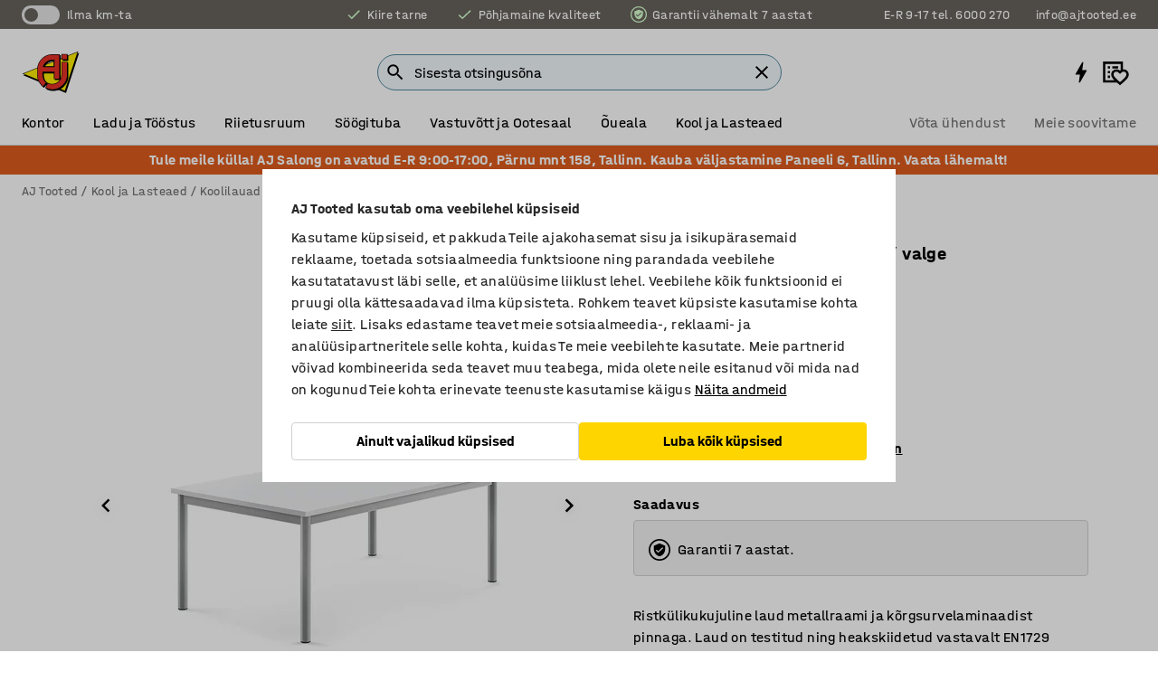

--- FILE ---
content_type: text/html; charset=utf-8
request_url: https://www.ajtooted.ee/p/koolilaud-24602-24606
body_size: 42499
content:

<!DOCTYPE html>
<html lang="et">

<head>
    <meta charset="utf-8" />
    <meta name="viewport" content="width=device-width, initial-scale=1.0">
    <meta name="theme-color" content="white" />

    <meta http-equiv="Content-Security-Policy" content="frame-src 'self'
https://*.cookiebot.com
https://*.cdn.optimizely.com
https://*.googletagmanager.com
https://*.cdn-pci.optimizely.com
https://*.google.com
https://*.google-analytics.com
https://*.checkout.dibspayment.eu
https://checkout.dibspayment.eu
https://*.ajprodukter.se
https://*.ajprodukter.no
https://*.ajprodukter.dk
https://*.ajprodukty.sk
https://*.ajprodukty.pl
https://*.ajprodukty.cz
https://*.ajproducts.co.uk
https://*.ajproducts.ie
https://*.ajprodukte.de
https://*.ajprodukte.at
https://*.ajproducten.nl
https://*.kataloska-prodaja.si
https://*.ajproduktai.lt
https://*.ajtooted.ee
https://*.ajprodukti.lv
https://*.ajtuotteet.fi
https://*.kataloska-prodaja.com
https://*.kataloska-prodaja.ba
https://*.ajvorulistinn.is
https://*.ajproizvodi.com
https://*.dibspayment.eu
https://*.doubleclick.net
https://*.facebook.com
https://*.imbox.io
https://*.criteo.com
https://*.hotjar.com
https://*.triggerbee.com
https://*.sleeknote.com
https://player.qiwio.io/
https://www.zbozi.cz
https://cdn2.charpstar.net/
https://charpstar.se/
https://aj.bokahem.se/js/app.js
https://aj.bokahem.se/css/app.css
https://ct.pinterest.com/
https://checkoutshopper.adyen.com/
https://checkoutshopper-live.adyen.com
https://www.youtube.com/
https://tricommerce.dk
 https://tiger.tricommerce.com
 https://mercell.com
 https://p2p.mercell.com;">

        <script type="text/javascript">
            !function (a, b, c, d, e, f, g, h) {
                a.RaygunObject = e, a[e] = a[e] || function () {
                    (a[e].o = a[e].o || []).push(arguments)
                }, f = b.createElement(c), g = b.getElementsByTagName(c)[0],
                    f.async = 1, f.src = d, g.parentNode.insertBefore(f, g), h = a.onerror, a.onerror = function (b, c, d, f, g) {
                        h && h(b, c, d, f, g), g || (g = new Error(b)), a[e].q = a[e].q || [], a[e].q.push({
                            e: g
                        })
                    }
            }(window, document, "script", "//cdn.raygun.io/raygun4js/raygun.min.js", "rg4js");
        </script>
        <script type="text/javascript">
            rg4js('apiKey', 'SVMda9UO1vTzMuMFlHhb6g');
            rg4js('enableCrashReporting', true);
            rg4js('setVersion', '149.0.0');
            rg4js('options', {
                ignore3rdPartyErrors: true,
                ignoreAjaxError: true,
                ignoreAjaxAbort: true,
                debugMode: true,
            });
        </script>
    <link rel="apple-touch-icon" sizes="180x180" href="/apple-touch-icon.png">
    <link rel="icon" type="image/png" href="/favicon-512x512.png" sizes="512x512">
    <link rel="icon" type="image/png" href="/favicon-192x192.png" sizes="192x192">
    <link rel="icon" type="image/png" href="/favicon-32x32.png" sizes="32x32">
    <link rel="icon" type="image/png" href="/favicon-16x16.png" sizes="16x16">
    <link rel="icon" type="image/png" href="/maskable_icon_x192.png" sizes="192x192">

    <link rel="manifest" href="/manifest">
    <link rel="mask-icon" href="/safari-pinned-tab.svg" color="#e63027">
    <meta name="msapplication-TileColor" content="#fff">
    <link rel="shortcut icon" href="/favicon.ico">

    <title>Koolilaud BORÅS, 1200 x 800 x 500 mm, hõbehall/ valge | AJ Tooted</title><link rel="stylesheet" type="text/css" href="/assets/browser.bundle.6b8d2c0fc2936f47b7cf.css" />
<meta name="description" content="Ristkülikukujuline laud metallraami ja kõrgsurvelaminaadist pinnaga. Laud on testitud ning heakskiidetud vastavalt EN1729 standardile. " data-dynamic="1" />
<meta name="robots" content="index,follow" data-dynamic="1" />
<meta property="og:url" content="https://www.ajtooted.ee/p/koolilaud-24602-24606" data-dynamic="1" />
<meta property="og:type" content="website" data-dynamic="1" />
<meta property="og:title" content="Koolilaud BORÅS, 1200 x 800 x 500 mm, hõbehall/ valge" data-dynamic="1" />
<meta property="og:description" content="Ristkülikukujuline laud metallraami ja kõrgsurvelaminaadist pinnaga. Laud on testitud ning heakskiidetud vastavalt EN1729 standardile. " data-dynamic="1" />
<meta property="product:condition" content="new" data-dynamic="1" />
<meta property="product:retailer_item_id" content="2-24606" data-dynamic="1" />
<meta property="product:availability" content="out of stock" data-dynamic="1" />
<meta property="product:price:amount" content="229.4" data-dynamic="1" />
<meta property="product:price:currency" content="EUR" data-dynamic="1" />
<meta property="og:image" content="https://static.ajproducts.com/cdn-cgi/image/width=770,format=jpeg/globalassets/558895.jpg?ref=B961EAE383" data-dynamic="1" />

                <script>
                if (!('Promise' in window && Promise.prototype.finally)) {
                    document.write('<' + 'script src="/assets/polyfills.bundle.bbff1e5177c601f32b31.js" onerror="window.rg4js&&window.rg4js(\'send\', new Error(\'Failed to load: /assets/polyfills.bundle.bbff1e5177c601f32b31.js\'))"></' + 'script>');
                }
                </script>
                <script>
                window.scopeReady = new Promise(function (res, rej) { window.resolveScopeReady = res; window.rejectScopeReady = rej; });
                </script>
            <link rel="canonical" href="https://www.ajtooted.ee/p/koolilaud-24602-24606" id="link-canonical" />
<script src="/assets/browser.bundle.64b834596f0388deab47.js" async></script>
<script src="/assets/nitro.bundle.b8b2f38ac300bf05c0ba.js" async></script>
<script src="/assets/glitz.bundle.c109fca36cacfb727999.js" async></script>
<script src="/assets/vendor-f501a089.bundle.d29cb0664024d6a8fcd5.js" async></script>
<script src="/assets/6304.bundle.543874b7d4b3c760765a.js" async></script>
<script src="/assets/vendor-d2eb5610.bundle.a0125ec617ac52d68384.js" async></script>
<link rel="stylesheet" type="text/css" href="/assets/browser.bundle.6b8d2c0fc2936f47b7cf.css" />
<link rel="preload" href="/assets/HalvarAJPMittel-Rg.69f693f8a9de0cc6bc9f..woff2" as="font" crossorigin="anonymous" />
<link rel="preload" href="/assets/HalvarAJPMittel-Bd.e161d90eb98cc343e22d..woff2" as="font" crossorigin="anonymous" />


            <link rel="alternate" hreflang="cs-cz" class="link-canonical-alternate" href="https://www.ajprodukty.cz/p/stul-24602-24606">
            <link rel="alternate" hreflang="da-dk" class="link-canonical-alternate" href="https://www.ajprodukter.dk/p/bord-24602-24606">
            <link rel="alternate" hreflang="en-gb" class="link-canonical-alternate" href="https://www.ajproducts.co.uk/p/desk-24602-24606">
            <link rel="alternate" hreflang="en-ie" class="link-canonical-alternate" href="https://www.ajproducts.ie/p/desk-24602-24606">
            <link rel="alternate" hreflang="et-ee" class="link-canonical-alternate" href="https://www.ajtooted.ee/p/koolilaud-24602-24606">
            <link rel="alternate" hreflang="fi-fi" class="link-canonical-alternate" href="https://www.ajtuotteet.fi/p/poyta-24602-24606">
            <link rel="alternate" hreflang="is-is" class="link-canonical-alternate" href="https://www.ajvorulistinn.is/p/boro-24602-24606">
            <link rel="alternate" hreflang="lt-lt" class="link-canonical-alternate" href="https://www.ajproduktai.lt/p/stalas-24602-24606">
            <link rel="alternate" hreflang="lv-lv" class="link-canonical-alternate" href="https://www.ajprodukti.lv/p/galds-boras-24602-24606">
            <link rel="alternate" hreflang="nb-no" class="link-canonical-alternate" href="https://www.ajprodukter.no/p/bord-24602-24606">
            <link rel="alternate" hreflang="pl-pl" class="link-canonical-alternate" href="https://www.ajprodukty.pl/p/stol-24602-24606">
            <link rel="alternate" hreflang="sk-sk" class="link-canonical-alternate" href="https://www.ajprodukty.sk/p/stol-24602-24606">
            <link rel="alternate" hreflang="sv-se" class="link-canonical-alternate" href="https://www.ajprodukter.se/p/bord-24602-24606">
    <style data-glitz>.a{background-color:white}.b{flex-direction:column;-webkit-box-orient:vertical;-webkit-box-direction:normal}.c{display:-webkit-box;display:-moz-box;display:-ms-flexbox;display:-webkit-flex;display:flex}.d{min-height:100vh}.e{pointer-events:none}.f{position:absolute}.g{opacity:0}.h{width:0}.i{height:0}.n{transform:translate(0, -100%)}.o{left:16px}.p{top:16px}.q{position:fixed}.r{font-size:16px}.s{padding-bottom:8px}.t{padding-top:8px}.u{padding-right:16px}.v{padding-left:16px}.w{height:40px}.a0{border-radius:4px}.a1{letter-spacing:0.4px}.a2{line-height:1.2}.a3{justify-content:center;-webkit-box-pack:center}.a4{align-items:center;-webkit-box-align:center}.a5{display:-webkit-inline-box;display:-moz-inline-box;display:-ms-inline-flexbox;display:-webkit-inline-flex;display:inline-flex}.a6{transition-timing-function:ease-out}.a7{transition-duration:200ms}.a8{transition-property:color, background-color, border-color;-webkit-transition-property:color, background-color, border-color;-moz-transition-property:color, background-color, border-color}.au{border-bottom-style:solid}.av{border-bottom-width:1px}.aw{border-bottom-color:#D1D1D1}.ax{border-top-style:solid}.ay{border-top-width:1px}.az{border-top-color:#D1D1D1}.b0{border-right-style:solid}.b1{border-right-width:1px}.b2{border-right-color:#D1D1D1}.b3{border-left-style:solid}.b4{border-left-width:1px}.b5{border-left-color:#D1D1D1}.b6{outline-offset:5px}.b7{font-weight:bold}.b8{text-transform:uppercase}.b9{color:black}.be{text-shadow:none}.bf{cursor:pointer}.bg{text-align:inherit}.bh{text-decoration:none}.bi{-webkit-user-select:none;-moz-user-select:none;-ms-user-select:none;user-select:none}.bj{font-variant:inherit}.bk{font-style:inherit}.bl{font-family:inherit}.bo{z-index:6}.bp{min-height:auto}.bq{position:relative}.br{top:0}.bs{will-change:opacity}.bt{width:100%}.bu{height:100%}.bv{left:0}.bw{bottom:0}.bx{right:0}.by{background-color:black}.bz{transition-timing-function:ease-in-out}.c0{transition-property:opacity;-webkit-transition-property:opacity;-moz-transition-property:opacity}.c1{border-bottom-color:#c5511a}.c2{border-top-color:#c5511a}.c3{border-right-color:#c5511a}.c4{border-left-color:#c5511a}.c5{background-color:#FFEBD6}.c6{border-bottom-width:2px}.c7{border-top-width:2px}.c8{border-right-width:2px}.c9{border-left-width:2px}.ca{margin-bottom:16px}.cb{margin-top:16px}.cc{padding-bottom:16px}.cd{padding-top:16px}.ce{pointer-events:auto}.cp{transition-duration:300ms}.cq{transition-property:box-shadow;-webkit-transition-property:box-shadow;-moz-transition-property:box-shadow}.cr{min-height:0}.cs{transition-property:all;-webkit-transition-property:all;-moz-transition-property:all}.ct{transform:translateY(0)}.cu{opacity:1}.cv{max-height:50px}.d1{color:white}.d2{background-color:#68635D}.d3{font-size:14px}.d4{min-height:32px}.d5{width:1366px}.d6{max-width:calc(100vw - 48px)}.d7{margin-right:auto}.d8{margin-left:auto}.d9{display:block}.da{flex-wrap:wrap;-webkit-box-lines:multiple}.db{flex-basis:0%}.dc{flex-shrink:1}.dd{flex-grow:1;-webkit-box-flex:1}.de{font-weight:initial}.dj{margin-right:8px}.dk{margin-bottom:0}.dl{height:21px}.dm{width:42px}.dn{display:inline-block}.dz{outline-offset:3px}.e0{transition-property:transform;-webkit-transition-property:transform;-moz-transition-property:transform}.e1{transition-duration:0.4s}.e2{border-radius:15px}.e3{background-color:#E6E6E6}.e5{flex-grow:2;-webkit-box-flex:2}.e6{margin-right:32px}.e9{text-decoration:inherit}.ea{color:inherit}.ee{color:#D6FFCD}.ef{font-size:1.3em}.eg{height:1em}.eh{width:1em}.ei{margin-left:6px}.eq{justify-content:flex-end;-webkit-box-pack:end}.er{margin-right:20px}.ez{display:none}.f0{stroke:none}.f1{top:-1px}.f3{margin-left:8px}.f4{font-size:1.4em}.f6{z-index:1}.f7{align-items:flex-start;-webkit-box-align:start}.fh{padding-top:20px}.fi{flex-basis:auto}.fj{flex-shrink:0}.fk{margin-top:4px}.fl{justify-content:space-between;-webkit-box-pack:justify}.fm{flex-direction:row;-webkit-box-orient:horizontal;-webkit-box-direction:normal}.fn{gap:32px}.fo{flex-grow:0;-webkit-box-flex:0}.fp{flex-basis:33%}.fs{text-decoration:underline}.ft{padding-right:0}.fu{padding-left:0}.fv{min-width:40px}.fw{line-height:1.5}.fx{background-color:transparent;background-color:initial}.fy{border-bottom-width:0}.fz{border-top-width:0}.g0{border-right-width:0}.g1{border-left-width:0}.g2{font-weight:inherit}.g3{margin-right:12px}.g4{margin-left:12px}.g5{width:30px}.g6{height:30px}.g7{font-size:1.5em}.ga{flex-basis:100%}.gb{width:447px}.gc{justify-content:flex-start;-webkit-box-pack:start}.gf{width:calc(100% - 16px)}.gg{margin-right:unset}.gh{margin-left:unset}.gi{width:inherit}.gk{transform:scale(1.3)}.gl{white-space:normal}.gm{white-space:nowrap}.gn{transform:scale(1)}.go{text-align:center}.gp{transition-property:opacity, transform;-webkit-transition-property:opacity, transform;-moz-transition-property:opacity, transform}.gq{text-overflow:ellipsis}.gr{overflow:hidden}.gs{background-color:#F1F8FC}.gt{border-radius:50px 0 0 50px}.gu{padding-bottom:3px}.gv{padding-top:3px}.gw{padding-right:3px}.gx{padding-left:3px}.h3{border-bottom-color:#4F879E}.h4{border-top-color:#4F879E}.h5{border-right-color:#4F879E}.h6{border-left-color:#4F879E}.hg{padding-left:40px}.hh{border-radius:50px}.hi{cursor:-webkit-text;cursor:text}.hj{right:10px}.hk{transform:translateY(-50%)}.hl{top:50%}.hm{border-radius:0}.hn{padding-bottom:0}.ho{padding-top:0}.hp{font-size:inherit}.hq{gap:8px}.hs{gap:4px}.ht{padding-right:4px}.hu{padding-left:4px}.hv{transform:scaleY(1)}.hw{will-change:transform}.hx{width:24px}.hy{font-size:1px}.hz{height:1px}.i0{visibility:hidden}.i1{align-items:flex-end;-webkit-box-align:end}.i2{outline-offset:0}.i3{min-height:30px}.i4{min-width:30px}.i8{transform:scale(0)}.i9{border-radius:100vw}.ia{font-size:12px}.ib{right:calc(50% - 15px)}.ic{min-width:9px}.id{height:9px}.ie{background-color:#e4251b}.if{margin-right:0}.ig{margin-left:0}.ih{max-height:100px}.ij{margin-left:-32px}.ik{margin-left:32px}.il{padding-bottom:12px}.im{padding-top:4px}.iw{color:#737373}.ix{box-shadow:0px 3px 5px 0px rgba(151, 151, 151, 0.5)}.iy{max-height:calc(100vh - 100% - 32px)}.iz{overflow-y:auto}.j0{margin-top:1px}.j1{color:#FFFFFF}.j2{background-color:#df5c1d}.j3{padding-bottom:4px}.j6{max-width:100%}.j7{margin-bottom:8px}.j8{margin-top:8px}.jb{list-style:none}.jg{width:1125px}.jh{width:calc(54% - (32px * 0.54))}.ji{order:1}.jk{left:unset}.jl{align-items:stretch;-webkit-box-align:stretch}.jm{min-width:0}.jz{object-fit:cover}.k0{object-position:center}.k1{transition-timing-function:ease-in}.k2{left:24px}.k3{color:#D1D1D1}.k4{line-height:1}.k5{font-size:20px}.k6{-webkit-filter:drop-shadow(0 2px 4px rgba(0, 0, 0, .1)) drop-shadow(0 2px 8px rgba(0, 0, 0, .05));filter:drop-shadow(0 2px 4px rgba(0, 0, 0, .1)) drop-shadow(0 2px 8px rgba(0, 0, 0, .05))}.k7{transform:rotate(90deg)}.k8{right:24px}.k9{transform:rotate(270deg)}.ka{height:68px}.kb{width:77%}.kc{overflow-x:scroll}.kd{scroll-behavior:smooth}.kf{scrollbar-width:none}.ki{margin-left:16px}.kj{background-color:transparent}.kk{border-bottom-color:transparent}.kl{border-top-color:transparent}.km{border-right-color:transparent}.kn{border-left-color:transparent}.ko{border-bottom-color:#16819D}.kp{border-top-color:#16819D}.kq{border-right-color:#16819D}.kr{border-left-color:#16819D}.ks{border-bottom-width:thin}.kt{border-top-width:thin}.ku{border-right-width:thin}.kv{border-left-width:thin}.kw{box-shadow:0px 0px 8px 0px rgba(0,0,0,0.1)}.kx{height:50px}.ky{width:50px}.kz{transition-property:background;-webkit-transition-property:background;-moz-transition-property:background}.l1{opacity:0.7}.l2{width:calc(46% - (32px * 0.46))}.l3{order:2}.l4{margin-bottom:32px}.l5{line-height:36px}.l6{margin-top:0}.l7{font-family:HalvarMittel}.l8{font-size:24px}.l9{line-height:30px}.la{margin-bottom:4px}.lb{line-height:1.5rem}.lj{display:inline}.lk{flex-wrap:nowrap;-webkit-box-lines:nowrap}.ll{width:20px}.lm{height:20px}.ln{background-color:#F3F3F3}.lo{margin-bottom:24px}.lq{padding-bottom:24px}.lr{padding-top:24px}.lz{-webkit-break-inside:avoid;-ms-break-inside:avoid;break-inside:avoid}.m0{text-align:left}.m3{margin-right:16px}.m4{top:-4px}.m6{page-break-inside:auto}.m7{-webkit-column-count:1;column-count:1}.m8{list-style-type:none}.m9{margin-right:4px}.mb{transition-property:-webkit-filter,filter;-webkit-transition-property:-webkit-filter,filter;-moz-transition-property:filter}.mc{margin-top:24px}.me{flex-basis:0}.mf{background-color:#D1D1D1}.mg{height:400px}.mj{width:calc(100% / 4)}.mk{max-width:calc(100% / 4)}.mr{background-color:#FFD500}.ms{min-height:62px}.mt{height:inherit}.mu{min-height:inherit}.mv{margin-left:4px}.mw{width:54.54545454545455px}.my{object-fit:contain}.mz{width:48px}.n0{width:123.07692307692307px}.n2{width:38.095238095238095px}.n4{width:41.02564102564103px}.n6{width:49.48453608247423px}.n8{width:133.33333333333334px}.na{padding-bottom:initial}.nb{padding-top:initial}.nd{stroke-width:1.5}.ne{content-visibility:hidden}.nf{transform:translatex(-100%)}.ng{-webkit-overflow-scrolling:touch}.nh{overflow-x:hidden}.ni{will-change:opacity, transform}.nj{border-bottom-color:#E6E6E6}.nk{outline-offset:-2px}.nl{padding-right:48px}.nm{height:auto}.nn{min-height:48px}.no{right:16px}.np{font-weight:normal}.nq{border-bottom-color:#f3f3f3}.nr{height:48px}.ns{z-index:4}.nt{transform:translateX(-50%)}.nu{left:50%}.nv{z-index:15}.j:focus{pointer-events:none}.k:focus{opacity:0}.l:focus{z-index:7}.m:focus{transform:translate(0, 0)}.am:focus{outline-color:#16819D}.ba:focus{border-radius:4px}.bb:focus{outline-style:solid}.bc:focus{outline-width:0}.bd:focus{isolation:initial}.eb:focus{outline-color:transparent}.gy:focus{border-bottom-color:#4F879E}.gz:focus{border-top-color:#4F879E}.h0:focus{border-right-color:#4F879E}.h1:focus{border-left-color:#4F879E}.h7:focus{outline-color:#4F879E}.h8:focus{border-right-width:1px}.h9:focus{border-left-width:1px}.ha:focus{border-bottom-width:1px}.hb:focus{border-bottom-style:solid}.hc:focus{border-top-width:1px}.hd:focus{border-top-style:solid}.he:focus{border-right-style:solid}.hf:focus{border-left-style:solid}.x:is(.disabledLink){cursor:not-allowed}.y:disabled{cursor:not-allowed}.ag:disabled{border-bottom-color:#D1D1D1}.ah:disabled{border-top-color:#D1D1D1}.ai:disabled{border-right-color:#D1D1D1}.aj:disabled{border-left-color:#D1D1D1}.ak:disabled{background-color:white}.al:disabled{color:#737373}.mo:disabled{background-color:#D1D1D1}.z:active{outline-width:0}.ec:active{text-decoration:underline}.ed:active{color:#16819D}.i6:active{text-decoration:inherit}.i7:active{color:inherit}.a9:disabled:hover{border-bottom-color:#D1D1D1}.aa:disabled:hover{border-top-color:#D1D1D1}.ab:disabled:hover{border-right-color:#D1D1D1}.ac:disabled:hover{border-left-color:#D1D1D1}.ae:disabled:hover{background-color:white}.af:disabled:hover{color:#737373}.mn:disabled:hover{background-color:#D1D1D1}.an:hover:not([disabled],.disabledLink){color:black}.ao:hover:not([disabled],.disabledLink){background-color:#f3f3f3}.mp:hover:not([disabled],.disabledLink){background-color:#F2CA00}.ap:active:not([disabled],.disabledLink){border-bottom-color:#f3f3f3}.aq:active:not([disabled],.disabledLink){border-top-color:#f3f3f3}.ar:active:not([disabled],.disabledLink){border-right-color:#f3f3f3}.as:active:not([disabled],.disabledLink){border-left-color:#f3f3f3}.at:active:not([disabled],.disabledLink){background-color:#f3f3f3}.mq:active:not([disabled],.disabledLink){background-color:#FFF0A3}.dg:has(:focus-within)> span{outline-style:solid}.dh:has(:focus-within)> span{outline-color:inherit}.di:has(:focus-within)> span{outline-width:2px}.do::before{background-color:#68635D}.dp::before{transition-timing-function:ease-in-out}.dq::before{transition-duration:0.4s}.dr::before{transition-property:transform;-webkit-transition-property:transform;-moz-transition-property:transform}.ds::before{border-radius:50%}.dt::before{bottom:3px}.du::before{left:3px}.dv::before{width:15px}.dw::before{height:15px}.dx::before{position:absolute}.dy::before{content:""}.lc::before{margin-right:8px}.ld::before{background-color:black}.le::before{height:5px}.lf::before{width:5px}.lg::before{display:inline-block}.e4:first-letter{text-transform:uppercase}.e7:hover{text-decoration:inherit}.e8:hover{color:inherit}.fq:hover{text-decoration:underline}.fr:hover{color:#16819D}.gj:hover{cursor:initial}.hr:hover{cursor:pointer}.i5:hover{text-decoration:none}.iv:hover{color:black}.ma:hover{-webkit-filter:brightness(90%);filter:brightness(90%)}.h2::placeholder{color:black}.ii:nth-child(n+2){margin-left:0}.in::after{border-bottom-color:transparent}.io::after{border-bottom-style:solid}.ip::after{border-bottom-width:4px}.iq::after{width:100%}.ir::after{bottom:0}.is::after{right:0}.it::after{position:absolute}.iu::after{content:""}.j9:empty:before{white-space:pre}.ja:empty:before{content:" "}.jc:after{white-space:pre}.jd:after{content:" / "}.jw:before{padding-top:100%}.jx:before{float:left}.jy:before{content:""}.l0:before{padding-top:150%}.mx:before{padding-top:88%}.n1:before{padding-top:39%}.n3:before{padding-top:126%}.n5:before{padding-top:117%}.n7:before{padding-top:97%}.n9:before{padding-top:36%}.ke::-webkit-scrollbar{display:none}.kg:last-child{margin-right:auto}.nc:last-child{margin-right:0}.kh:first-child{margin-left:auto}.md:not(:first-child){margin-left:24px}</style><style data-glitz media="print">.bm{min-height:0}.bn{position:relative}.cf{box-shadow:none}.cg{border-bottom-style:solid}.ch{border-bottom-width:1px}.ci{border-bottom-color:#D1D1D1}.cj{margin-bottom:24px}.ck{margin-top:24px}.cl{padding-bottom:0}.cm{min-height:auto}.cn{justify-content:flex-start;-webkit-box-pack:start}.co{font-size:14px}.cw{pointer-events:auto}.cx{opacity:1}.cy{max-height:50px}.cz{transform:none}.d0{height:0}.df{display:none}.ej{z-index:10}.ek{color:black}.el{transform:translate(-50%, 0)}.em{left:50%}.en{top:60px}.eo{position:absolute}.ep{display:-webkit-box;display:-moz-box;display:-ms-flexbox;display:-webkit-flex;display:flex}.es{margin-bottom:16px}.et{margin-top:16px}.eu{margin-right:16px}.ev{margin-left:16px}.ew{align-items:center;-webkit-box-align:center}.ex{font-size:2.2em}.ey{display:block}.f2{white-space:nowrap}.f5{height:100%}.fb{margin-top:0}.fc{padding-bottom:8px}.fd{padding-top:8px}.fe{flex-direction:column;-webkit-box-orient:vertical;-webkit-box-direction:normal}.ff{margin-bottom:32px}.fg{justify-content:space-evenly;-webkit-box-pack:space-evenly}.j4{min-height:initial}.j5{zoom:0.6}.je{width:auto}.jf{max-width:calc(100% - 65px)}.jj{margin-bottom:0}.jn{border-top-color:#D1D1D1}.jo{border-top-style:solid}.jp{border-top-width:1px}.jq{border-right-color:#D1D1D1}.jr{border-right-style:solid}.js{border-right-width:1px}.jt{border-left-color:#D1D1D1}.ju{border-left-style:solid}.jv{border-left-width:1px}.lh{margin-right:0}.li{margin-left:0}.lp{background-color:transparent}.ls{width:1300px}.lt{padding-right:90px}.lu{padding-left:0}.lv{-webkit-break-after:avoid;-ms-break-after:avoid;break-after:avoid}.ly{-webkit-break-inside:unset;-ms-break-inside:unset;break-inside:unset}.m1{display:inline}.m2{-webkit-break-inside:avoid;-ms-break-inside:avoid;break-inside:avoid}.mh{width:100%}.mi{justify-content:center;-webkit-box-pack:center}.ml{margin-right:32px}.mm{margin-left:32px}.f8:after{font-size:10px}.f9:after{white-space:nowrap}.fa:after{content:attr(data-page-url)}</style><style data-glitz media="(min-width: 768px)">.m5{-webkit-column-gap:32px;column-gap:32px}</style><style data-glitz media="(min-width: 1024px)">.g8{flex-basis:auto}.g9{flex-shrink:0}.gd{max-width:585px}.ge{width:100%}.lw{flex-grow:1;-webkit-box-flex:1}.lx{flex-basis:50%}</style>
        <script data-cookieconsent="ignore" data-ot-ignore="true">
            window.dataLayer = window.dataLayer || [];
            function gtag() {
                dataLayer.push(arguments);
            }
            gtag("consent", "default", {
                ad_storage: "denied",
                ad_user_data: 'denied',
                ad_personalization: 'denied',
                analytics_storage: "denied",
                functionality_storage: 'denied',
                personalization_storage: 'denied',
                security_storage: 'denied',
                wait_for_update: 500,
            });
            gtag("set", "ads_data_redaction", true);
        </script>
        <script data-cookieconsent="ignore" type="text/javascript" data-ot-ignore="true" >
            if (!('dataLayer' in window)) {
                window.dataLayer = [];
            }

            window.dataLayer.push({
                event: 'originalReferrer',
                originalReferrer: document.referrer,
            });

            window.dataLayer.push({
                event: 'originalLocation',
                originalLocation: document.location.href,
            });

            window.gtmEnabled = true;
        </script>
<!-- Google Tag Manager -->
<script data-cookieconsent="ignore">(function(w,d,s,l,i){w[l]=w[l]||[];w[l].push({'gtm.start':
new Date().getTime(),event:'gtm.js'});var f=d.getElementsByTagName(s)[0],
j=d.createElement(s),dl=l!='dataLayer'?'&l='+l:'';j.async=true;j.src=
'https://www.googletagmanager.com/gtm.js?id='+i+dl;f.parentNode.insertBefore(j,f);
})(window,document,'script','dataLayer','GTM-K2RM35S');</script>
<!-- End Google Tag Manager -->        <script id="Cookiebot" src="https://consent.cookiebot.com/uc.js" data-cbid="a88b88ea-38c4-4406-bfc9-5471fb9df620"
            data-culture="et" type="text/javascript" async></script>

        <script type="text/javascript">
                window.externalScriptEnable = true;
        </script>

    <script>
        window.isPrivateBusinessSelectorEnabled = false;
    </script>   
</head>

<body class="aj-site">

<!-- Google Tag Manager (noscript) -->
<noscript><iframe src="https://www.googletagmanager.com/ns.html?id=GTM-K2RM35S"
height="0" width="0" style="display:none;visibility:hidden"></iframe></noscript>
<!-- End Google Tag Manager (noscript) -->

    <div id="container"><div><div class="a b c d"><div id="focusreset-nitro" tabindex="-1" class="e f g h i"></div><button aria-label="Mine sisu juurde" type="button" class="j k e g l m n o p q r s t u v w x y z a0 a1 a2 a3 a4 a5 a6 a7 a8 a9 aa ab ac ae af ag ah ai aj ak al am an ao ap aq ar as at au av aw ax ay az b0 b1 b2 b3 b4 b5 b6 b7 b8 a b9 ba bb bc bd be bf bg bh bi bj bk bl">Mine sisu juurde</button><header class="bm bn e bo bp bq br"><div class="e g bs bt bu bv bw bx br q by bz a7 c0"></div><noscript><div class="a3 c1 c2 c3 c4 c5 b9 au c6 ax c7 b0 c8 b3 c9 a0 ca cb cc cd u v c"><div>Näib, et Sinu veebilehitseja seadetes ei ole JavaScript lubatud. See on vajalik veebilehe külastamiseks.</div></div></noscript><div class="bq"><div class="height-measuring-wrapper ce"><div class="cf cg ch ci cj ck cl cm cn co bz cp cq bq cr b c au av aw bt a b9"><div><div class="bz cs cp ce ct cu cv cw cx cy cz d0 d1 d2 d3 c bt"><div class="d0 d4 d5 d6 d7 d8 d9"><div class="a4 bu a3 da c"><div class="db dc dd a4 c de d3 df"><label aria-label="Ilma km-ta" class="dg dh di dj dk dl dm dn bq"><input type="checkbox" class="i h g"/><span class="do dp dq dr ds dt du dv dw dx dy dz e0 bz e1 e2 e3 bw bx bv br bf f"></span></label><span class="d1 e4">Ilma km-ta</span></div><div class="db dc e5 c a3 a4 df"><a class="e6 e7 e8 e9 a4 ea c ba bb eb bc bd ec ed" data-scope-link="true" href="/meie-teenused"><svg xmlns="http://www.w3.org/2000/svg" height="1em" viewBox="0 0 24 24" width="1em" class="ee ef eg eh a5"><path d="M0 0h24v24H0V0z" fill="transparent"></path><path fill="currentColor" d="M9 16.17L4.83 12l-1.42 1.41L9 19 21 7l-1.41-1.41L9 16.17z"></path></svg><div class="ei dn">Kiire tarne</div></a><a class="e6 e7 e8 e9 a4 ea c ba bb eb bc bd ec ed" data-scope-link="true" href="/aj-grupi-tutvustus"><svg xmlns="http://www.w3.org/2000/svg" height="1em" viewBox="0 0 24 24" width="1em" class="ee ef eg eh a5"><path d="M0 0h24v24H0V0z" fill="transparent"></path><path fill="currentColor" d="M9 16.17L4.83 12l-1.42 1.41L9 19 21 7l-1.41-1.41L9 16.17z"></path></svg><div class="ei dn">Põhjamaine kvaliteet</div></a><a class="e7 e8 e9 a4 ea c ba bb eb bc bd ec ed" data-scope-link="true" href="/muugitingimused"><svg xmlns="http://www.w3.org/2000/svg" width="1em" height="1em" viewBox="0 0 25 25" fill="currentColor" stroke="none" stroke-width="1" class="ee ef eg eh a5"><g id="Produktsida" fill="none" fill-rule="evenodd"><g id="Shield" fill="currentColor"><path d="M11.0548736,15.9090909 L8.16598468,13.1818182 L9.18487042,12.219933 L11.0548736,13.9788823 L15.8151296,9.48622199 L16.8326513,10.4545455 L11.0548736,15.9090909 Z M12.5,0 C19.4035594,0 25,5.59644063 25,12.5 C25,19.4035594 19.4035594,25 12.5,25 C5.59644063,25 0,19.4035594 0,12.5 C0,5.59644063 5.59644063,0 12.5,0 Z M12.5,1.8 C6.59055318,1.8 1.8,6.59055318 1.8,12.5 C1.8,18.4094468 6.59055318,23.2 12.5,23.2 C18.4094468,23.2 23.2,18.4094468 23.2,12.5 C23.2,6.59055318 18.4094468,1.8 12.5,1.8 Z M12.499318,5 L19,7.72727273 L19,11.8181818 C19,15.6026268 16.2270486,19.141128 12.499318,20 C8.77295142,19.141128 6,15.6026268 6,11.8181818 L6,11.8181818 L6,7.72727273 L12.499318,5 Z" id="Fill-1"></path></g></g></svg><div class="ei dn">Garantii vähemalt 7 aastat</div></a></div><div class="ej ek el em en eo ep eq db dc dd c"><a aria-label="Helista numbrile E-R 9-17 tel. 6000 270" target="_blank" class="er es et eu ev ew ep e7 e8 e9 ea ba bb eb bc bd ec ed" href="tel:E-R 9-17 tel. 6000 270"><svg xmlns="http://www.w3.org/2000/svg" height="1em" viewBox="0 0 24 24" width="1em" class="ex ek ey ez d1 ef f0 f1 bq eg eh"><path d="M0 0h24v24H0V0z" fill="none"></path><path fill="currentColor" d="M6.54 5c.06.89.21 1.76.45 2.59l-1.2 1.2c-.41-1.2-.67-2.47-.76-3.79h1.51m9.86 12.02c.85.24 1.72.39 2.6.45v1.49c-1.32-.09-2.59-.35-3.8-.75l1.2-1.19M7.5 3H4c-.55 0-1 .45-1 1 0 9.39 7.61 17 17 17 .55 0 1-.45 1-1v-3.49c0-.55-.45-1-1-1-1.24 0-2.45-.2-3.57-.57-.1-.04-.21-.05-.31-.05-.26 0-.51.1-.71.29l-2.2 2.2c-2.83-1.45-5.15-3.76-6.59-6.59l2.2-2.2c.28-.28.36-.67.25-1.02C8.7 6.45 8.5 5.25 8.5 4c0-.55-.45-1-1-1z"></path></svg><span class="f2 f3">E-R 9-17 tel. 6000 270</span></a><a aria-label="Saada e-kiri aadressile info@ajtooted.ee" target="_blank" class="es et eu ev ew ep e7 e8 e9 ea ba bb eb bc bd ec ed" href="mailto:info@ajtooted.ee"><svg xmlns="http://www.w3.org/2000/svg" height="1em" viewBox="0 0 24 24" width="1em" class="ex ek ey ez d1 f4 f1 bq eg eh"><path d="M0 0h24v24H0V0z" fill="none"></path><path fill="currentColor" d="M22 6c0-1.1-.9-2-2-2H4c-1.1 0-2 .9-2 2v12c0 1.1.9 2 2 2h16c1.1 0 2-.9 2-2V6zm-2 0l-8 5-8-5h16zm0 12H4V8l8 5 8-5v10z"></path></svg><span class="f2 f3">info@ajtooted.ee</span></a></div></div></div></div></div><div class="f5 f6 a f7 b c d5 d6 d7 d8"><div data-page-url="https://www.ajtooted.ee/p/koolilaud-24602-24606" id="top-area" class="f8 f9 fa fb fc fd fe ff fg cc fh fi fj dd fk a4 bt fl fm c bq"><div class="fn a4 c fo dc fp"><a aria-label="Mine avalehele" id="top-area-home" class="ba bb eb bc bd ec ed fq fr fs b9" data-scope-link="true" href="/"><svg xmlns="http://www.w3.org/2000/svg" xml:space="preserve" viewBox="133 300 330 247" height="48" class="d9"><path d="m380.69 532.11-1.49-.62-239.42-98.95-3.41-1.4 3.42-1.37 312.6-124.8 2.98-1.19-.99 3.05-73.19 223.74z"></path><path d="m385.69 541.11-1.49-.62-239.42-98.95-3.41-1.4 3.42-1.37 312.6-124.8 2.98-1.19-.99 3.05-73.19 223.74z"></path><path fill="#FFED00" d="m144.09 431.23 234.51 96.75 71.67-219.1z"></path><path d="M398.91 357.84h-33.2v-1.5l.03-29.66v-1.5h1.49l30.18-.04h1.5v32.7M312.38 529.39c-19.33 0-36.97-8.45-37.71-8.8l-1.31-.64.6-1.33 13.15-29.04.64-1.41 1.39.67c7.87 3.83 16.16 5.77 24.62 5.77 14.2 0 24.13-5.54 24.23-5.6 18.36-12.06 26.61-24.87 27.49-42.77l.01-.11.02-.1c.22-1.11.23-1.41.23-1.42v-74.83h1.5l30.23-.05h1.5v80.75c-.03.35-.7 8.68-3.05 17.04-3.96 14.08-11.66 26.04-25.74 40-17.04 14.97-30.94 19.09-50.65 21.46-2.32.27-4.71.41-7.15.41"></path><path d="m259.45 511.14-.43-.37c-14.01-11.93-30.28-29.72-31.82-61.65-.61-12.68-.21-36.16.5-50.65v-.09l.02-.09c3.07-17.81 10.72-32.95 23.39-46.28 8.65-9.1 27.33-24.64 55.24-26.46h47.77l-.01 1.5V467.5h-1.57c-1.25 0-19.06-.03-26.18-.04h-4.42v-38h-61.92c-4.15 42.06 20.8 53.65 21.88 54.13l1.85.82-1.31 1.53s-5.3 6.17-10.62 12.34c-2.66 3.08-5.32 6.17-7.32 8.48-3.78 4.36-3.78 4.36-4.48 4.37zm7.41-121.78c3.34.03 10.86.05 20.79.05 12.38 0 23.98-.03 27.91-.07l-.07-29.46c-26.79.41-44.24 17.11-48.63 29.48M394.14 351.76h-34.9v-1.5l.02-29.95v-1.5h34.879999999999995v32.95"></path><path d="M307.64 522.74c-19.22 0-38.58-8.76-39.4-9.14l-1.38-.63.64-1.37 12.75-27.25.64-1.38 1.37.67c7.57 3.68 15.57 5.55 23.76 5.55 14.81 0 25.34-6.17 25.44-6.24 18.39-12.08 26.63-24.89 27.52-42.79l.01-.11.02-.1c.21-1.11.23-1.41.23-1.42V363.7h34.87v1.5l.13 78.87c-.02.4-.5 7.76-3.57 17.5-3.17 10.08-9.43 25.19-27.09 39.95-15.33 13.33-28.53 18.82-50.44 20.97-1.76.16-3.61.25-5.5.25"></path><path d="m254.66 506.89-1.31-1.23-1.58-1.6c-12.76-12.96-28.63-29.08-30.1-59.63-.61-12.66-.21-36.15.5-50.64v-.09l.01-.09c3.07-17.81 10.72-32.95 23.39-46.28 8.65-9.1 27.33-24.64 55.24-26.46h48.7v1.5s.02 100.73.02 138.49v.3l-.12.28c-.39.93-.45.93-3.62.93h-29.4V423.1h-62.13c-3.72 41.95 19.46 57.59 19.7 57.74l1.42.93-1.09 1.3c-7.14 8.47-17.99 21.4-18.63 22.33zm2.48-115.35c1.61.01 4.66.02 10.41.02 16.42 0 42.64-.06 48.98-.12v-37.35c-1.79-.1-3.53-.16-5.2-.16-12.9 0-23.22 3.11-33.45 10.07l-.06.04-.06.03c-14.36 7.98-19.32 22.56-20.62 27.47"></path><path fill="#E63027" d="M362.27 321.81h28.88v26.97h-28.88zM282.35 487l-4.25 9.05c-1.11 2.41-3.19 6.81-3.19 6.81-1.34 2.91-4.03 8.61-4.03 8.61 4.36 1.84 9.3 3.42 9.3 3.42 3.84 1.2 7.52 2.14 7.52 2.14 2.47.63 6.53 1.42 6.53 1.42 3.09.56 7.08.98 7.08.98 3.73.44 8.81.27 8.81.27 1.88-.06 6.47-.61 6.47-.61 1.16-.13 4.13-.58 4.13-.58 1.06-.16 3.72-.64 3.72-.64 1.2-.2 3.61-.75 3.61-.75 2.31-.53 4.64-1.23 4.64-1.23 1.95-.56 3.91-1.28 3.91-1.28 1.13-.41 3.48-1.36 3.48-1.36.81-.34 3.19-1.47 3.19-1.47.64-.31 2.33-1.2 2.33-1.2.33-.16 2-1.11 2-1.11 1.17-.6 5.18-3.27 5.18-3.27 5.81-4.08 10.88-8.69 10.88-8.69 4.33-3.59 9.55-9.75 9.55-9.75 4.29-4.99 7.76-11.09 7.76-11.09 3.45-5.99 5.47-11.96 5.47-11.96 3.84-9.67 4.82-20.67 4.82-20.67l-.13-77.36h-28.88v71.88s-.25 4.06-.72 6.86c0 0-.63 5.27-2.19 9.48 0 0-1.59 4.75-3.16 7.28 0 0-2.66 5.19-7.03 9.92 0 0-3.25 3.73-8.13 7.64 0 0-3.63 2.95-7.97 5.78 0 0-4.52 2.56-9.53 3.98 0 0-6.63 2.23-14.38 2.61 0 0-6.16.45-11.97-.63.01 0-7.13-.93-14.82-4.48"></path><path fill="#E63027" d="m346.55 459.36-.02-135.48-45.61-.02s-6.88.42-13.23 2.05c0 0-5.72 1.23-12.45 4.17 0 0-2.28 1-3.23 1.48 0 0-3.06 1.56-3.66 1.91 0 0-3.22 1.78-5.03 3.02 0 0-3.13 2.06-5.19 3.64 0 0-1.69 1.31-2.19 1.73 0 0-2.95 2.44-4.06 3.5 0 0-2.94 2.78-3.25 3.14 0 0-2.67 2.8-3.09 3.33 0 0-2.22 2.53-3.36 3.98 0 0-2.52 3.19-4.58 6.34 0 0-1.64 2.55-2.11 3.38 0 0-1.39 2.48-1.69 3.03 0 0-1.47 2.72-1.98 3.95 0 0-1.17 2.56-1.64 3.77 0 0-.81 2.11-1.3 3.42 0 0-1.16 3.45-1.66 5.22 0 0-.94 3.63-1.3 5.23 0 0-.52 2.44-.77 3.86 0 0-.27 6.81-.39 10.23 0 0-.19 7.42-.25 10.61 0 0-.09 5.59-.13 8.23 0 0 .02 2.81-.02 5.94 0 0 .05 4.83.06 7.63 0 0 .05 3.45.3 8.81 0 0 .34 5.7 1.31 10.42 0 0 .8 4.05 2.11 8.25 0 0 1.28 4.03 3.16 8.11 0 0 1.42 3.14 4.03 7.47 0 0 2.13 3.39 5.02 7.27 0 0 2.03 2.48 3.41 4.17 0 0 3.33 3.78 5.45 5.98l5.08 5.19 16.68-19.97s-3.03-2.47-5.76-5.73c0 0-2.97-3.63-4.81-6.73 0 0-1.92-3.34-2.27-4.14 0 0-2.06-4.3-2.83-6.58 0 0-1.45-4.13-2.36-7.98 0 0-1.22-5.55-1.59-9.59 0 0-.48-4.53-.48-9.23 0 0 .05-5 .23-7.16 0 0 .3-3.86.45-5.08l67.86-.02v39.25zm-29.31-64.94-61.95.09c-1.61-.03-1.52-1.69-1.52-1.69.05-.41.13-.64.13-.64.36-1.55.42-1.72.42-1.72 1.34-4.73 3.09-8.25 3.09-8.25 1.61-3.56 4.16-7.2 4.16-7.2 2.22-3.48 6.09-7.17 6.09-7.17 4.41-4.08 6.84-5.31 6.84-5.31 2.69-1.75 5.66-3.52 5.66-3.52 3.33-2.02 7.3-3.66 7.3-3.66 5.98-2.47 11.03-3.28 11.03-3.28 5.22-.94 8.98-1.05 8.98-1.05 2.31-.17 6.05-.06 6.05-.06 2.17.02 5.98.33 5.98.33l.02 43.13z"></path></svg></a><button aria-label="Ava peamenüü" tabindex="-1" type="button" class="e c0 cp bz g df ft fu fv r s t w fw x y z a0 a1 a3 a4 a5 ea ba bb eb bc bd be bf fx bg bh bi fy fz g0 g1 g2 bj bk bl"><svg xmlns="http://www.w3.org/2000/svg" height="1em" viewBox="0 0 24 24" width="1em" class="g3 g4 g5 g6 b9 g7 a5"><path d="M0 0h24v24H0V0z" fill="none"></path><path fill="currentColor" d="M3 18h18v-2H3v2zm0-5h18v-2H3v2zm0-7v2h18V6H3z"></path></svg></button></div><div class="g8 g9 ga dc fo gb df bq gc c"><form action="/otsing" class="gd ge gf gg gh a4 c bq"><div class="dd bq"><div class="br bv f"><div class="dn bt"><div class="gi a5"><span class="gj gi a4 a5"><button tabindex="-1" state="[object Object]" aria-label="Otsing" class=" feedback-default gk gl bq df ft fu fv r s t w fw x y z a0 a1 a3 a4 a5 a6 a7 a8 ea ba bb eb bc bd be bf fx bg bh bi fy fz g0 g1 g2 bj bk bl" type="submit"><span class="feedback-text gm gn cu go a3 a4 c a6 a7 gp gq gr"><svg xmlns="http://www.w3.org/2000/svg" viewBox="0 0 24 24" width="1em" height="1em" class="b9 gs gt gu gv gw gx d9 g7 eg eh"><path fill="none" d="M0 0h24v24H0z"></path><path fill="currentColor" d="M15.5 14h-.79l-.28-.27A6.47 6.47 0 0 0 16 9.5 6.5 6.5 0 1 0 9.5 16c1.61 0 3.09-.59 4.23-1.57l.27.28v.79l5 4.99L20.49 19zm-6 0C7.01 14 5 11.99 5 9.5S7.01 5 9.5 5 14 7.01 14 9.5 11.99 14 9.5 14"></path></svg></span></button></span></div></div></div><input type="search" aria-label="Otsing" placeholder="Sisesta otsingusõna" name="q" autoComplete="off" value="" class="gy gz h0 h1 h2 gs h3 h4 h5 h6 bb h7 bc h8 h9 ha hb hc hd he hf b1 b4 av au ay ax b0 b3 u hg hh r s t w fw hi ea bt"/><button aria-label="Puhasta" type="button" class="hj hk hl f a4 c ba bb eb bc bd hm be bf fx bg bh ea bi hn ho ft fu fy fz g0 g1 g2 bj bk hp bl"><svg xmlns="http://www.w3.org/2000/svg" height="1em" viewBox="0 0 24 24" width="1em" class="b9 gs g7 eg eh a5"><path d="M0 0h24v24H0V0z" fill="none"></path><path fill="currentColor" d="M19 6.41L17.59 5 12 10.59 6.41 5 5 6.41 10.59 12 5 17.59 6.41 19 12 13.41 17.59 19 19 17.59 13.41 12 19 6.41z"></path></svg></button></div></form></div><div id="top-area-sec-nav" class="hq fo dc fp a4 eq c df"><div class="a3 a4 b c"><div class="a3 a4 c"><div class="gi a5"><span class="hr gi a4 a5"><button aria-label="Sisene  / Loo konto" type="button" class="a4 hs c bf dj f3 ht hu hn ho r bq ba bb eb bc bd hm be fx bg bh ea bi fy fz g0 g1 g2 bj bk bl"><div class="gm r">Sisene  / Loo konto</div><span class="hv d9 hw a6 cp e0"><svg xmlns="http://www.w3.org/2000/svg" height="1em" viewBox="0 0 24 24" width="1em" class="b9 hx g7 eg a5"><path d="M0 0h24v24H0V0z" fill="none"></path><path fill="currentColor" d="M7.41 8.59L12 13.17l4.59-4.58L18 10l-6 6-6-6 1.41-1.41z"></path></svg></span></button></span></div></div><div class="gi a5"><span class="gj gi a4 a5"><div class="hy bq d9 hz i0 bt"> </div></span></div></div><div class="fast-order-button i1 c"><a title="Kiirtellimus" aria-label="Kiirtellimus" class="i2 i3 i4 g5 g6 a3 a4 c bq i5 i6 i7 e8 e9 ea ba bb eb bc bd" tabindex="0" data-scope-link="true" href="/kassa?fastorder=true"><span class="fast-order-button-icon bq"><svg xmlns="http://www.w3.org/2000/svg" width="1em" height="1em" viewBox="0 0 24 24" fill="currentColor" class="g6 g5 b9 g7 a5"><path d="M11 21h-1l1-7H7.5c-.58 0-.57-.32-.38-.66.19-.34.05-.08.07-.12C8.48 10.94 10.42 7.54 13 3h1l-1 7h3.5c.49 0 .56.33.47.51l-.07.15C12.96 17.55 11 21 11 21z"></path></svg></span></a></div><div class="wishlist-button dj f3 a4 c"><button title="Soovikorv" aria-label="Soovikorv" type="button" class="bf hn ho ft fu a3 a4 a5 go i2 i3 i4 g5 g6 bq ba bb eb bc bd hm be fx bh ea bi fy fz g0 g1 g2 bj bk hp bl"><span class="wishlist-button-icon bq"><div class="i8 i9 go ia ib br ic id f a6 a7 e0 ie d1"></div><svg xmlns="http://www.w3.org/2000/svg" height="1em" viewBox="0 0 31 30" width="1em" class="g6 g5 b9 g7 a5"><path fill="currentColor" d="M24 2.67v8.91l.5-.04h.3a5.73 5.73 0 0 1 5.87 5.74c0 1.68-.39 2.96-1.6 4.52l-.3.4-.75.84-.43.44-.23.24-.49.48-.53.5-.57.53-.95.86-1.05.93-1.17 1.02-1.93 1.85-1.85-1.77-1.66-1.45H1.33v-24H24Zm.8 11.53c-1.42 0-2.8.87-3.27 2.07H19.8a3.59 3.59 0 0 0-3.27-2.07c-1.83 0-3.2 1.32-3.2 3.08 0 1.77 1.4 3.52 3.72 5.7l.62.58.67.6.7.63 1.52 1.32.1.09.09-.09 1.52-1.32 1.04-.93.65-.59.6-.57c2.15-2.05 3.43-3.73 3.43-5.42 0-1.76-1.38-3.08-3.2-3.08Zm-3.47-1.64V5.33H4V24h10.26l-.41-.41-.44-.45-.39-.43-.36-.4-.16-.2-.3-.4a6.65 6.65 0 0 1-1.53-4.03v-.4c0-1.43.5-2.7 1.33-3.7v-.25h.23a5.92 5.92 0 0 1 4.31-1.8c1.48 0 2.93.54 4.05 1.46l.08.07.2-.17.46-.33Zm-12 6.1v2.67H6.67v-2.66h2.66Zm0-5.33V16H6.67v-2.67h2.66ZM18.67 8v2.67H12V8h6.67ZM9.33 8v2.67H6.67V8h2.66Z"></path></svg></span></button></div><button aria-label="Ostukorv" data-test-id="minicart-button" type="button" class="bf hn ho ft fu i2 g6 g5 if ig bq r x y z a0 a1 a2 a3 a4 a5 a6 a7 a8 ea ba bb eb bc bd be fx bg bh bi fy fz g0 g1 g2 bj bk bl"><svg xmlns="http://www.w3.org/2000/svg" height="1em" viewBox="0 0 24 24" width="1em" class="i3 i4 b9 g7 eg eh a5"><path d="M0 0h24v24H0V0z" fill="none"></path><path fill="currentColor" d="M15.55 13c.75 0 1.41-.41 1.75-1.03l3.58-6.49c.37-.66-.11-1.48-.87-1.48H5.21l-.94-2H1v2h2l3.6 7.59-1.35 2.44C4.52 15.37 5.48 17 7 17h12v-2H7l1.1-2h7.45zM6.16 6h12.15l-2.76 5H8.53L6.16 6zM7 18c-1.1 0-1.99.9-1.99 2S5.9 22 7 22s2-.9 2-2-.9-2-2-2zm10 0c-1.1 0-1.99.9-1.99 2s.89 2 1.99 2 2-.9 2-2-.9-2-2-2z"></path></svg></button></div></div><div class="bz cs cp ce cu ih bt"><nav class="df fl i1 c bt fi fj fo"><div><div class="ii ij fi dc fo c i1"><a aria-label="Kontor" class="ik il im in io ip iq ir is it iu bq bu a4 c i6 i7 e7 e8 e9 ea ba bb eb bc bd" tabindex="0" data-scope-link="true" href="/kontor">Kontor</a><a aria-label="Ladu ja Tööstus" class="ik il im in io ip iq ir is it iu bq bu a4 c i6 i7 e7 e8 e9 ea ba bb eb bc bd" tabindex="0" data-scope-link="true" href="/ladu-ja-toostus">Ladu ja Tööstus</a><a aria-label="Riietusruum" class="ik il im in io ip iq ir is it iu bq bu a4 c i6 i7 e7 e8 e9 ea ba bb eb bc bd" tabindex="0" data-scope-link="true" href="/riietusruum">Riietusruum</a><a aria-label="Söögituba" class="ik il im in io ip iq ir is it iu bq bu a4 c i6 i7 e7 e8 e9 ea ba bb eb bc bd" tabindex="0" data-scope-link="true" href="/soogituba">Söögituba</a><a aria-label="Vastuvõtt ja Ootesaal" class="ik il im in io ip iq ir is it iu bq bu a4 c i6 i7 e7 e8 e9 ea ba bb eb bc bd" tabindex="0" data-scope-link="true" href="/vastuvott-ja-ootesaal">Vastuvõtt ja Ootesaal</a><a aria-label="Õueala" class="ik il im in io ip iq ir is it iu bq bu a4 c i6 i7 e7 e8 e9 ea ba bb eb bc bd" tabindex="0" data-scope-link="true" href="/oueala">Õueala</a><a aria-label="Kool ja Lasteaed" class="ik il im in io ip iq ir is it iu bq bu a4 c i6 i7 e7 e8 e9 ea ba bb eb bc bd" tabindex="0" data-scope-link="true" href="/kool-ja-lasteaed">Kool ja Lasteaed</a></div></div><div class="ii ij fi dc fo c i1"><div><a aria-label="Võta ühendust" aria-haspopup="true" aria-expanded="false" class="iv iw ik il im in io ip iq ir is it iu bq bu a4 c i6 i7 e7 e9 ba bb eb bc bd" tabindex="0" data-scope-link="true" href="/kontaktinfo">Võta ühendust</a><div class="ik gm ix a iy iz f j0"></div></div><div><a aria-label="Meie soovitame" aria-haspopup="true" aria-expanded="false" class="iv iw ik il im in io ip iq ir is it iu bq bu a4 c i6 i7 e7 e9 ba bb eb bc bd" tabindex="0" data-scope-link="true" href="/meie-soovitame">Meie soovitame</a><div class="ik gm ix a iy iz f j0"></div></div></div></nav></div></div><div></div></div><noscript><div class="a3 c1 c2 c3 c4 c5 b9 au c6 ax c7 b0 c8 b3 c9 a0 ca cb cc cd u v c"><div>Näib, et Sinu veebilehitseja seadetes ei ole JavaScript lubatud. See on vajalik veebilehe külastamiseks.</div></div></noscript></div></div></header><div class="df"><div><div></div></div><div><a aria-label="/meie-teenused/salong" class="d9 bq i6 i7 e7 e8 e9 ea ba bb eb bc bd" data-scope-link="true" href="/meie-teenused/salong"><div id="site-banner" class="b7 j1 j2 gr"><div class="j3 im go r u v fw d5 d6 d7 d8 d9"><div>Tule meile külla! AJ Salong on avatud E-R 9:00-17:00, Pärnu mnt 158, Tallinn. Kauba väljastamine Paneeli 6, Tallinn. Vaata lähemalt!</div></div></div></a></div></div><div class="j4 dd b c"><main class="j5 bt j6 d7 d8 d9"><div class="d5 d6 d7 d8 d9"><ul class="df da iw d3 j7 j8 j9 ja c jb hn ho ft fu if ig"><li class="jc jd"><a aria-label="AJ Tooted" class="fq fr e9 ea i6 i7 ba bb eb bc bd" data-scope-link="true" href="/">AJ Tooted</a></li><li class="jc jd"><a aria-label="Kool ja Lasteaed" class="fq fr e9 ea i6 i7 ba bb eb bc bd" data-scope-link="true" href="/kool-ja-lasteaed">Kool ja Lasteaed</a></li><li class="jc jd"><a aria-label="Koolilauad" class="fq fr e9 ea i6 i7 ba bb eb bc bd" data-scope-link="true" href="/kool-ja-lasteaed/koolilauad">Koolilauad</a></li><li class="jc jd"><a aria-label="Fikseeritud kõrgusega koolilauad" class="fq fr e9 ea i6 i7 ba bb eb bc bd" data-scope-link="true" href="/kool-ja-lasteaed/koolilauad/fikseeritud-korgusega-koolilauad">Fikseeritud kõrgusega koolilauad</a></li><li class="b9"><a aria-label="Ristkülikukujulised lauad" class="fq fr e9 ea i6 i7 ba bb eb bc bd" data-scope-link="true" href="/kool-ja-lasteaed/koolilauad/fikseeritud-korgusega-koolilauad/ristkulikukujulised-lauad">Ristkülikukujulised lauad</a></li></ul></div><div class="d5 j6 d7 d8 d9"><div><div id="product-page-24606" class="product-page je jf jg d6 d7 d8 d9"><div class="fl bt j6 d7 d8 c"><div class="jh ji"><div class="jj ca bt j6 d7 d8 d9"><div class="bq"><div class="f6 br bx jk f d9"></div><div class="bq"><div class="carousel bq"><div class="gr jl fi fj dd"><div class="carousel-slides if hw c"><div class="jm ga fj fo ft bq"><div class="bf ci cg ch jn jo jp jq jr js jt ju jv d7 d8 d9 bt bq jw jx jy gr"><img sizes="(max-width: 1125px) calc(50vw - 48px), 590px" alt="Tootefoto 1" srcSet="https://static.ajproducts.com/cdn-cgi/image/width=236,format=auto/globalassets/558895.jpg?ref=B961EAE383 236w, https://static.ajproducts.com/cdn-cgi/image/width=462,format=auto/globalassets/558895.jpg?ref=B961EAE383 462w, https://static.ajproducts.com/cdn-cgi/image/width=590,format=auto/globalassets/558895.jpg?ref=B961EAE383 590w, https://static.ajproducts.com/cdn-cgi/image/width=1180,format=auto/globalassets/558895.jpg?ref=B961EAE383 1180w, https://static.ajproducts.com/cdn-cgi/image/width=1472,format=auto/globalassets/558895.jpg?ref=B961EAE383 1472w" loading="eager" src="https://static.ajproducts.com/cdn-cgi/image/width=770,format=auto/globalassets/558895.jpg?ref=B961EAE383" class="jz k0 bx bv bu bt f j6 k1 cp c0"/></div></div><div class="jm ga fj fo ft bq"><div class="bf ci cg ch jn jo jp jq jr js jt ju jv d7 d8 d9 bt bq jw jx jy gr"><img sizes="(max-width: 1125px) calc(50vw - 48px), 590px" alt="Tootefoto 2" loading="lazy" src="https://static.ajproducts.com/cdn-cgi/image/width=770,format=auto/globalassets/795735.jpg?ref=5BFD64126B" srcSet="https://static.ajproducts.com/cdn-cgi/image/width=236,format=auto/globalassets/795735.jpg?ref=5BFD64126B 236w, https://static.ajproducts.com/cdn-cgi/image/width=462,format=auto/globalassets/795735.jpg?ref=5BFD64126B 462w, https://static.ajproducts.com/cdn-cgi/image/width=590,format=auto/globalassets/795735.jpg?ref=5BFD64126B 590w, https://static.ajproducts.com/cdn-cgi/image/width=1180,format=auto/globalassets/795735.jpg?ref=5BFD64126B 1180w, https://static.ajproducts.com/cdn-cgi/image/width=1472,format=auto/globalassets/795735.jpg?ref=5BFD64126B 1472w" class="jz k0 bx bv bu bt f g j6 k1 cp c0"/></div></div></div></div><button disabled="" aria-label="Eelmine" class="k2 k3 ba bb eb bc bd k4 k5 hk hl f d9 df k6 hm be bf fx bg bh bi hn ho ft fu fy fz g0 g1 g2 bj bk bl"><svg xmlns="http://www.w3.org/2000/svg" height="1em" viewBox="0 0 24 24" width="1em" class="k7 b9 g7 eg eh a5"><path d="M0 0h24v24H0V0z" fill="none"></path><path fill="currentColor" d="M7.41 8.59L12 13.17l4.59-4.58L18 10l-6 6-6-6 1.41-1.41z"></path></svg></button><button disabled="" aria-label="Järgmine" class="k8 k3 ba bb eb bc bd k4 k5 hk hl f d9 df k6 hm be bf fx bg bh bi hn ho ft fu fy fz g0 g1 g2 bj bk bl"><svg xmlns="http://www.w3.org/2000/svg" height="1em" viewBox="0 0 24 24" width="1em" class="k9 b9 g7 eg eh a5"><path d="M0 0h24v24H0V0z" fill="none"></path><path fill="currentColor" d="M7.41 8.59L12 13.17l4.59-4.58L18 10l-6 6-6-6 1.41-1.41z"></path></svg></button><div class="thumbnails d5 j6 d7 d8 d9"><div class="a3 a4 bq c gr ka bt"><div class="thumbnails-wrapper j3 im ht hu a4 kb kc c kd ke kf"><button type="button" class="ba bb eb bc bd kg kh ki kj hn ho ft fu fy kk fz kl g0 km g1 kn"><div class="ko kp kq kr cu ks au kt ax ku b0 kv b3 kw bf kj fj kx ky d9 a6 a7 kz bq l0 jx jy gr"><img class="jz k0 bx bv bu bt f g j6 k1 cp c0" alt="Tootefoto eelvaade 1" sizes="(max-width: 1366px) calc(54vw - 80px), 720px" loading="lazy" src="https://static.ajproducts.com/cdn-cgi/image/width=200,format=auto/globalassets/558895.jpg?ref=B961EAE383"/></div></button><button type="button" class="ba bb eb bc bd kg kh ki kj hn ho ft fu fy kk fz kl g0 km g1 kn"><div class="ks au kk kt ax kl ku b0 km kv b3 kn kw bf kj l1 fj kx ky d9 a6 a7 kz bq l0 jx jy gr"><img class="jz k0 bx bv bu bt f g j6 k1 cp c0" alt="Tootefoto eelvaade 2" sizes="(max-width: 1366px) calc(54vw - 80px), 720px" loading="lazy" src="https://static.ajproducts.com/cdn-cgi/image/width=200,format=auto/globalassets/795735.jpg?ref=5BFD64126B"/></div></button></div></div></div></div></div></div></div></div><div class="l2 l3"><div class="l4 bt j6 d7 d8 d9"><div class="f7 c"><div class="bt fi dc fo"><h1 class="l5 dk l6 b9 a1 l7 b7 l8">Koolilaud BORÅS</h1><h2 class="l9 la l6 b9 a1 l7 b7 k5">1200 x 800 x 500 mm, hõbehall/ valge</h2><div class="ca ek iw">Art. nr.<!-- -->: <!-- -->34635203</div></div></div><div class="cj ca bt d6 d7 d8 d9"><ul class="fu jb lb dk"><li class="lc ld ds le lf lg dy bq r a4 c">Kõrgsurvelaminaat</li><li class="lc ld ds le lf lg dy bq r a4 c">EN1729 sertifikaat</li><li class="lc ld ds le lf lg dy bq r a4 c">Vastupidav pind</li></ul></div><div class="purchase-box dk a bt j6 d7 d8 d9"><div class="jj fb lh li ig ho hn"><div class="b c"><div class="b7 ca cb">See toode ei ole enam saadaval.</div><a aria-label="Vaata kõiki Ristkülikukujulised lauad siin" class="b7 lj ec ed fq fr fs b9 ba bb eb bc bd" tabindex="0" data-scope-link="true" href="/kool-ja-lasteaed/koolilauad/fikseeritud-korgusega-koolilauad/ristkulikukujulised-lauad">Vaata kõiki Ristkülikukujulised lauad siin</a></div></div></div><div class="lk a4 c df"><button aria-label="Lisa soovikorvi" title="Lisa soovikorvi" class="add-to-wishlist-button lk a4 hq c ec ed fq fr fs b9 ba bb eb bc bd hm be bf fx bg bi hn ho ft fu fy fz g0 g1 g2 bj bk hp bl" type="button"><svg xmlns="http://www.w3.org/2000/svg" height="1em" viewBox="0 0 31 30" width="1em" class="b9 g7 eg eh a5"><path fill="currentColor" d="M24 2.67v8.91l.5-.04h.3a5.73 5.73 0 0 1 5.87 5.74c0 1.68-.39 2.96-1.6 4.52l-.3.4-.75.84-.43.44-.23.24-.49.48-.53.5-.57.53-.95.86-1.05.93-1.17 1.02-1.93 1.85-1.85-1.77-1.66-1.45H1.33v-24H24Zm.8 11.53c-1.42 0-2.8.87-3.27 2.07H19.8a3.59 3.59 0 0 0-3.27-2.07c-1.83 0-3.2 1.32-3.2 3.08 0 1.77 1.4 3.52 3.72 5.7l.62.58.67.6.7.63 1.52 1.32.1.09.09-.09 1.52-1.32 1.04-.93.65-.59.6-.57c2.15-2.05 3.43-3.73 3.43-5.42 0-1.76-1.38-3.08-3.2-3.08Zm-3.47-1.64V5.33H4V24h10.26l-.41-.41-.44-.45-.39-.43-.36-.4-.16-.2-.3-.4a6.65 6.65 0 0 1-1.53-4.03v-.4c0-1.43.5-2.7 1.33-3.7v-.25h.23a5.92 5.92 0 0 1 4.31-1.8c1.48 0 2.93.54 4.05 1.46l.08.07.2-.17.46-.33Zm-12 6.1v2.67H6.67v-2.66h2.66Zm0-5.33V16H6.67v-2.67h2.66ZM18.67 8v2.67H12V8h6.67ZM9.33 8v2.67H6.67V8h2.66Z"></path></svg>Lisa soovikorvi</button><div class="gi a5"><svg xmlns="http://www.w3.org/2000/svg" height="1em" viewBox="0 0 24 24" width="1em" style="transform:rotate(180deg)" class="df bf k5 ll lm b9 a5"><path fill="currentColor" d="M11 15h2v2h-2v-2zm0-8h2v6h-2V7zm.99-5C6.47 2 2 6.48 2 12s4.47 10 9.99 10C17.52 22 22 17.52 22 12S17.52 2 11.99 2zM12 20c-4.42 0-8-3.58-8-8s3.58-8 8-8 8 3.58 8 8-3.58 8-8 8z"></path></svg></div></div><div class="cc cd"><h4 class="b9 a1 a2 l7 b7 r">Saadavus</h4><div class="au av aw ax ay az b0 b1 b2 b3 b4 b5 a0 cc cd u v ln b c"><div class="a4 fm c">Toimub tarneaja kalkuleerimine...<!-- --> <div class="gi a5"><svg xmlns="http://www.w3.org/2000/svg" height="1em" viewBox="0 0 24 24" width="1em" style="transform:rotate(180deg)" class="df bf k5 ll lm b9 a5"><path fill="currentColor" d="M11 15h2v2h-2v-2zm0-8h2v6h-2V7zm.99-5C6.47 2 2 6.48 2 12s4.47 10 9.99 10C17.52 22 22 17.52 22 12S17.52 2 11.99 2zM12 20c-4.42 0-8-3.58-8-8s3.58-8 8-8 8 3.58 8 8-3.58 8-8 8z"></path></svg></div></div><div class="fk c"><svg xmlns="http://www.w3.org/2000/svg" width="1em" height="1em" viewBox="0 0 25 25" fill="currentColor" stroke="none" stroke-width="1" class="dj b9 g7 eg eh a5"><g id="Produktsida" fill="none" fill-rule="evenodd"><g id="Shield" fill="currentColor"><path d="M11.0548736,15.9090909 L8.16598468,13.1818182 L9.18487042,12.219933 L11.0548736,13.9788823 L15.8151296,9.48622199 L16.8326513,10.4545455 L11.0548736,15.9090909 Z M12.5,0 C19.4035594,0 25,5.59644063 25,12.5 C25,19.4035594 19.4035594,25 12.5,25 C5.59644063,25 0,19.4035594 0,12.5 C0,5.59644063 5.59644063,0 12.5,0 Z M12.5,1.8 C6.59055318,1.8 1.8,6.59055318 1.8,12.5 C1.8,18.4094468 6.59055318,23.2 12.5,23.2 C18.4094468,23.2 23.2,18.4094468 23.2,12.5 C23.2,6.59055318 18.4094468,1.8 12.5,1.8 Z M12.499318,5 L19,7.72727273 L19,11.8181818 C19,15.6026268 16.2270486,19.141128 12.499318,20 C8.77295142,19.141128 6,15.6026268 6,11.8181818 L6,11.8181818 L6,7.72727273 L12.499318,5 Z" id="Fill-1"></path></g></g></svg><div>Garantii 7 aastat.</div></div></div></div><div class="cb"><div class="ca"><div class="">Ristkülikukujuline laud metallraami ja kõrgsurvelaminaadist pinnaga. Laud on testitud ning heakskiidetud vastavalt EN1729 standardile.</div></div><button aria-label="Loe lisaks" type="button" class="lo df lj ec ed fq fr fs b9 ba bb eb bc bd hm be bf fx bg bi hn ho ft fu fy fz g0 g1 g2 bj bk hp bl">Loe lisaks<svg xmlns="http://www.w3.org/2000/svg" height="1em" viewBox="0 0 24 24" width="1em" class="k9 b9 g7 eg eh a5"><path d="M0 0h24v24H0V0z" fill="none"></path><path fill="currentColor" d="M7.41 8.59L12 13.17l4.59-4.58L18 10l-6 6-6-6 1.41-1.41z"></path></svg></button></div></div></div></div></div><div class="jj cl lp je jf ca cb lq lr gs d5 d6 d7 d8 d9"><div class="k1 cp c0 cu ls li fl jg j6 d7 d8 c"><div class="jh ji"><div class="v lt lu lv jj l4 bt j6 d7 d8 d9"><h3 class="ca b9 a1 a2 l7 b7 k5">Tootekirjeldus</h3><div class="lw g9 lx ly lz"><div class="lo cb df bt j6 d7 d8 d9"><div class="kj b9"><div class="hn ho m0 bt j6 d7 d8 d9"><div class="b c"><div style="height:100px;mask-image:linear-gradient(to top, rgba(0,0,0,0) 0%, rgba(255,255,255,1) var(--h, 70px), rgba(255,255,255,1) 100%)" class="bq gr"><div class="ax kl ay"><div class="l6 lq"><div class="">Õpilaslaud, mis talub igapäevast intensiivset kasutust koolis. Laud on testitud ning heakskiidetud vastavalt EN1729 nõuetele, mis on Euroopa standard haridusasutuses kasutatavale mööblile. Ristkülikukujuline lauaplaat on valmistatud HPL materjalist, mis tagab väga vastupidava tööpinna. Töötasapinda on lihtnne puhastada ning see talub praktiliselt iga vedelikku, mis võib klassiruumis ümber minna. Laud on ideaalne loovateks ülesanneteks. Kumer äär annab pehme ning elegantse mulje. Lauaplaat toetub pulbervärvitud metallraamile. Võimalik valida erinevat tooni töötasapindade vahel.</div></div></div></div><button aria-label="Loe lisaks" type="button" class="c j8 if ig ec ed fq fr fs b9 ba bb eb bc bd hm be bf fx bg bi hn ho ft fu fy fz g0 g1 g2 bj bk hp bl">Loe lisaks<span class="hv d9 hw a6 cp e0"><svg xmlns="http://www.w3.org/2000/svg" height="1em" viewBox="0 0 24 24" width="1em" class="b9 hx g7 eg a5"><path d="M0 0h24v24H0V0z" fill="none"></path><path fill="currentColor" d="M7.41 8.59L12 13.17l4.59-4.58L18 10l-6 6-6-6 1.41-1.41z"></path></svg></span></button></div></div></div></div><div class="m1 ck m2 ez"><div class="">Õpilaslaud, mis talub igapäevast intensiivset kasutust koolis. Laud on testitud ning heakskiidetud vastavalt EN1729 nõuetele, mis on Euroopa standard haridusasutuses kasutatavale mööblile. Ristkülikukujuline lauaplaat on valmistatud HPL materjalist, mis tagab väga vastupidava tööpinna. Töötasapinda on lihtnne puhastada ning see talub praktiliselt iga vedelikku, mis võib klassiruumis ümber minna. Laud on ideaalne loovateks ülesanneteks. Kumer äär annab pehme ning elegantse mulje. Lauaplaat toetub pulbervärvitud metallraamile. Võimalik valida erinevat tooni töötasapindade vahel.</div></div><h3 class="df ca cb b9 a1 a2 l7 b7 k5">Dokumendid<!-- --> </h3><div class="b dk l6 c df"><button aria-label="Prindi tooteleht" type="button" class="j7 j8 m3 lj ec ed fq fr fs b9 ba bb eb bc bd hm be bf fx bg bi hn ho ft fu fy fz g0 g1 g2 bj bk hp bl"><svg xmlns="http://www.w3.org/2000/svg" height="1em" viewBox="0 0 24 24" width="1em" class="m4 bq dj b9 g7 eg eh a5"><path d="M0 0h24v24H0V0z" fill="none"></path><path fill="currentColor" d="M19 8h-1V3H6v5H5c-1.66 0-3 1.34-3 3v6h4v4h12v-4h4v-6c0-1.66-1.34-3-3-3zM8 5h8v3H8V5zm8 12v2H8v-4h8v2zm2-2v-2H6v2H4v-4c0-.55.45-1 1-1h14c.55 0 1 .45 1 1v4h-2z"></path><circle cx="18" cy="11.5" r="1"></circle></svg>Prindi tooteleht</button><a target="_blank" aria-label="Lae alla PDF Hooldusjuhend" class="j7 j8 m3 lj ec ed fq fr fs b9 ba bb eb bc bd" tabindex="0" data-scope-link="true" href="/globalassets/292046.pdf?ref=EFD4D00B0C"><svg xmlns="http://www.w3.org/2000/svg" height="1em" viewBox="0 0 24 24" width="1em" class="m4 bq dj b9 g7 eg eh a5"><path d="M0 0h24v24H0V0z" fill="none"></path><path fill="currentColor" d="M20 2H8c-1.1 0-2 .9-2 2v12c0 1.1.9 2 2 2h12c1.1 0 2-.9 2-2V4c0-1.1-.9-2-2-2zm0 14H8V4h12v12zM4 6H2v14c0 1.1.9 2 2 2h14v-2H4V6zm12 6V9c0-.55-.45-1-1-1h-2v5h2c.55 0 1-.45 1-1zm-2-3h1v3h-1V9zm4 2h1v-1h-1V9h1V8h-2v5h1zm-8 0h1c.55 0 1-.45 1-1V9c0-.55-.45-1-1-1H9v5h1v-2zm0-2h1v1h-1V9z"></path></svg>Hooldusjuhend</a><a target="_blank" aria-label="Lae alla PDF Montaažijuhend" class="j7 j8 m3 lj ec ed fq fr fs b9 ba bb eb bc bd" tabindex="0" data-scope-link="true" href="/globalassets/794715.pdf?ref=A70C15064E"><svg xmlns="http://www.w3.org/2000/svg" height="1em" viewBox="0 0 24 24" width="1em" class="m4 bq dj b9 g7 eg eh a5"><path d="M0 0h24v24H0V0z" fill="none"></path><path fill="currentColor" d="M20 2H8c-1.1 0-2 .9-2 2v12c0 1.1.9 2 2 2h12c1.1 0 2-.9 2-2V4c0-1.1-.9-2-2-2zm0 14H8V4h12v12zM4 6H2v14c0 1.1.9 2 2 2h14v-2H4V6zm12 6V9c0-.55-.45-1-1-1h-2v5h2c.55 0 1-.45 1-1zm-2-3h1v3h-1V9zm4 2h1v-1h-1V9h1V8h-2v5h1zm-8 0h1c.55 0 1-.45 1-1V9c0-.55-.45-1-1-1H9v5h1v-2zm0-2h1v1h-1V9z"></path></svg>Montaažijuhend</a></div><div class="df"><h3 class="ca cb b9 a1 a2 l7 b7 k5"> <!-- -->BIM tootemudelid</h3><button aria-label="Näita allalaetavaid BIM tootemudeleid" type="button" class="j7 j8 m3 lj ec ed fq fr fs b9 ba bb eb bc bd hm be bf fx bg bi hn ho ft fu fy fz g0 g1 g2 bj bk hp bl"><svg xmlns="http://www.w3.org/2000/svg" height="1em" fill="currentColor" viewBox="11 9 22 22" width="1em" class="m4 bq dj b9 g7 eg eh a5"><title>BIMlogo</title><g id="BIMlogo" stroke="none" stroke-width="1" fill="none" fill-rule="evenodd"><g id="BIM_black_24dp" transform="translate(10.000000, 8.000000)"><rect id="Rectangle" x="0" y="0" width="24" height="24"></rect><path d="M20.8,7.4 L11.6,2.4 L2.4,7.4 L2.4,17.4 L11.6,22.4 L20.8,17.4 L20.8,7.4 Z M10.5777778,11.8 L10.5777778,19.5 L4.44444444,16.2 L4.44444444,8.6 L4.44444444,8.6 L11.6,4.7 L17.6311111,8 L10.5777778,11.8 L10.5777778,11.8 Z M12.6222222,19.6 L12.6222222,16.3 C12.52,14 12.52,13.1 12.52,13.1 C12.52,13.1 14.7688889,11.9 15.4844444,11.5 L18.7555556,9.7 L18.7555556,16.3 L12.6222222,19.6 Z" id="Shape" fill="currentColor" fill-rule="nonzero"></path></g></g></svg>Näita allalaetavaid BIM tootemudeleid</button></div></div></div></div><div class="l2 l3"><div class="lv jj l4 bt j6 d7 d8 d9"><h3 class="ca b9 a1 a2 l7 b7 k5">Tooteinfo</h3><ul class="m5 m6 lo hn ho ft fu m7 lz"><li class="a4 lz da c m8"><span class="m9 b7 a4 c">Pikkus<!-- -->:</span><span class="a4 c">1200<!-- --> <!-- -->mm</span></li><li class="a4 lz da c m8"><span class="m9 b7 a4 c">Kõrgus<!-- -->:</span><span class="a4 c">500<!-- --> <!-- -->mm</span></li><li class="a4 lz da c m8"><span class="m9 b7 a4 c">Laius<!-- -->:</span><span class="a4 c">800<!-- --> <!-- -->mm</span></li><li class="a4 lz da c m8"><span class="m9 b7 a4 c">Lauaplaadi paksus<!-- -->:</span><span class="a4 c">20<!-- --> <!-- -->mm</span></li><li class="a4 lz da c m8"><span class="m9 b7 a4 c">Lauaplaadi pind<!-- -->:</span><span class="a4 c">Ristkülik</span></li><li class="a4 lz da c m8"><span class="m9 b7 a4 c">Raam<!-- -->:</span><span class="a4 c">Fikseeritud jalad</span></li><li class="a4 lz da c m8"><span class="m9 b7 a4 c">Virnastatav<!-- -->:</span><span class="a4 c">Jah</span></li><li class="a4 lz da c m8"><span class="m9 b7 a4 c">Lauaplaadile värv<!-- -->:</span><span class="a4 c">Valge</span></li><li class="a4 lz da c m8"><span class="m9 b7 a4 c">Lauaplaadi materjal<!-- -->:</span><span class="a4 c">HPL</span></li><li class="a4 lz da c m8"><span class="m9 b7 a4 c">Materjali kirjeldus<!-- -->:</span><span class="a4 c">Lamicolor - 0204<div class="gi a5"><svg xmlns="http://www.w3.org/2000/svg" height="1em" viewBox="0 0 24 24" width="1em" style="transform:rotate(180deg)" class="df bf k5 ll lm b9 a5"><path fill="currentColor" d="M11 15h2v2h-2v-2zm0-8h2v6h-2V7zm.99-5C6.47 2 2 6.48 2 12s4.47 10 9.99 10C17.52 22 22 17.52 22 12S17.52 2 11.99 2zM12 20c-4.42 0-8-3.58-8-8s3.58-8 8-8 8 3.58 8 8-3.58 8-8 8z"></path></svg></div></span></li><li class="a4 lz da c m8"><span class="m9 b7 a4 c">Raamile värv<!-- -->:</span><span class="a4 c">Hõbehall</span></li><li class="a4 lz da c m8"><span class="m9 b7 a4 c">Raamile värvikood<!-- -->:</span><span class="a4 c">RAL 9006</span></li><li class="a4 lz da c m8"><span class="m9 b7 a4 c">Raami materjal<!-- -->:</span><span class="a4 c">Metalltoru</span></li><li class="a4 lz da c m8"><span class="m9 b7 a4 c">Soovituslik montööride arv<!-- -->:</span><span class="a4 c">1</span></li><li class="a4 lz da c m8"><span class="m9 b7 a4 c">Kauba käsitlemise eeldatav aeg/ montöör<!-- -->:</span><span class="a4 c">15<!-- --> <!-- -->Min</span></li><li class="a4 lz da c m8"><span class="m9 b7 a4 c">Kaal<!-- -->:</span><span class="a4 c">24,66<!-- --> <!-- -->kg</span></li><li class="a4 lz da c m8"><span class="m9 b7 a4 c">Montaaž<!-- -->:</span><span class="a4 c">Tarnitakse detailidena</span></li><li class="a4 lz da c m8"><span class="m9 b7 a4 c">Testitud<!-- -->:</span><span class="a4 c">EN 15372:2016</span></li><li class="a4 lz da c m8"><span class="m9 b7 a4 c">Kvaliteedi- ja ökomärgistus<!-- -->:</span><span class="a4 c">Möbelfakta 220230914</span></li></ul><ul class="hn ho ft fu da c"><li class="ca m3 m8"><button aria-label="Näita veel" type="button" class="ky kx bf ba bb eb bc bd hm be fx bg bh ea bi hn ho ft fu fy fz g0 g1 g2 bj bk hp bl"><div class="ma a6 a7 mb ky kx bq jw jx jy d9 gr"><img sizes="50px" alt="Kvaliteedi- või keskkonnamärgise ikoon -1" loading="lazy" src="https://static.ajproducts.com/cdn-cgi/image/width=200,format=auto/globalassets/qualityecolabels/mobelfakta.png?ref=FBB829DAF4" srcSet="https://static.ajproducts.com/cdn-cgi/image/width=50,format=auto/globalassets/qualityecolabels/mobelfakta.png?ref=FBB829DAF4 50w" class="jz k0 bx bv bu bt f g j6 k1 cp c0"/></div></button></li></ul></div></div></div></div><div class="mc df l4 bt d6 d7 d8 d9"><div class="bt j6 d7 d8 d9"><h2 class="b9 a1 a2 l7 b7 ca mc k5"> </h2><div class="c"><div class="md fj dd me mf mg c"></div><div class="md fj dd me mf mg c"></div><div class="md fj dd me mf mg c"></div><div class="md fj dd me mf mg c"></div><div class="md fj dd me mf mg c"></div></div></div><div class="bt j6 d7 d8 d9"><h2 class="b9 a1 a2 l7 b7 ca mc k5"> </h2><div class="c"><div class="mc md fj dd me mf mg c"></div><div class="mc md fj dd me mf mg c"></div><div class="mc md fj dd me mf mg c"></div><div class="mc md fj dd me mf mg c"></div><div class="mc md fj dd me mf mg c"></div></div></div></div></div><div></div></div></main></div><footer class="df"><div class="ln b9"><div class="d2 d1"><div class="lq lr mh d5 d6 d7 d8 d9"><div class="l6 mi fl c"><div class="mj mk df e6 ml mm"><h3 class="b7 k5 ca d1 ek a1 a2 l7">Kuidas saame abiks olla?</h3><div class="a3"><div class="mc"><a aria-label="Suhtle klienditeenindusega" class="r s t u v w x y z a0 a1 a2 a3 a4 a5 a6 a7 a8 a9 aa ab ac mn af ag ah ai aj mo al am an mp mq au fy kk ax fz kl b0 g0 km b3 g1 kn b6 b7 b8 mr b9 i5 i6 i7 e8 e9 ba bb bc bd" tabindex="0" data-scope-link="true" href="/kontaktinfo">Suhtle klienditeenindusega</a></div></div></div><div class="mj mk df e6 ml mm"><h3 class="b7 k5 ca d1 ek a1 a2 l7">Avasta lisaks</h3><div class="a3"><a aria-label="Blogi" class="d1 r fq ek i6 i7 e8 e9 ba bb eb bc bd" data-scope-link="true" href="/blogi">Blogi</a></div><div class="a3"><a aria-label="Kataloog" class="d1 r fq ek i6 i7 e8 e9 ba bb eb bc bd" data-scope-link="true" href="/telli-kataloog">Kataloog</a></div><div class="a3"><div class="mc"><a aria-label="Liitu uudiskirjaga" class="r s t u v w x y z a0 a1 a2 a3 a4 a5 a6 a7 a8 a9 aa ab ac ae af ag ah ai aj ak al am an ao ap aq ar as at au av aw ax ay az b0 b1 b2 b3 b4 b5 b6 b7 b8 a b9 i5 i6 i7 e8 e9 ba bb bc bd" tabindex="0" data-scope-link="true" href="/uudiskiri">Liitu uudiskirjaga</a></div></div></div><div class="mj mk df e6 ml mm"><h3 class="b7 k5 ca d1 ek a1 a2 l7">Ettevõttest</h3><div class="a3"><a aria-label="Ettevõtte andmed" class="d1 r fq ek i6 i7 e8 e9 ba bb eb bc bd" data-scope-link="true" href="/ettevotte-kontaktandmed">Ettevõtte andmed</a></div><div class="a3"><a aria-label="AJ Grupp" class="d1 r fq ek i6 i7 e8 e9 ba bb eb bc bd" data-scope-link="true" href="/aj-grupi-tutvustus">AJ Grupp</a></div><div class="a3"><a aria-label="Jätkusuutlikkus" class="d1 r fq ek i6 i7 e8 e9 ba bb eb bc bd" data-scope-link="true" href="/jatkusuutlikkus">Jätkusuutlikkus</a></div><div class="a3"><a aria-label="AJ Salong" class="d1 r fq ek i6 i7 e8 e9 ba bb eb bc bd" data-scope-link="true" href="/meie-teenused/salong">AJ Salong</a></div></div><div class="mj mk df e6 ml mm"><h3 class="b7 k5 ca d1 ek a1 a2 l7">Kasutajatingimused</h3><div class="a3"><a aria-label="Müügitingimused" class="d1 r fq ek i6 i7 e8 e9 ba bb eb bc bd" data-scope-link="true" href="/muugitingimused">Müügitingimused</a></div><div class="a3"><a aria-label="Privaatsuspoliitika" class="d1 r fq ek i6 i7 e8 e9 ba bb eb bc bd" data-scope-link="true" href="/privaatsuspoliitika">Privaatsuspoliitika</a></div><div class="a3"><a aria-label="Kampaaniad ja tingimused" class="d1 r fq ek i6 i7 e8 e9 ba bb eb bc bd" data-scope-link="true" href="/kampaaniad-ja-tingimused">Kampaaniad ja tingimused</a></div><div class="a3"><a aria-label="Loosimängud ja võitjad" class="d1 r fq ek i6 i7 e8 e9 ba bb eb bc bd" data-scope-link="true" href="/loosimangud-ja-voitjad">Loosimängud ja võitjad</a></div><div class="a3"><a aria-label="Küpsiste kasutamine" class="d1 r fq ek i6 i7 e8 e9 ba bb eb bc bd" data-scope-link="true" href="/kupsiste-kasutamine">Küpsiste kasutamine</a></div><div class="a3"></div></div></div></div></div><div class="a"><div class="d5 d6 d7 d8 d9"><div class="a4 ms fm c"><div class="gc db dc dd c"><a aria-label="Mine avalehele" class="lj ba bb eb bc bd ec ed fq fr fs b9" data-scope-link="true" href="/"><svg xmlns="http://www.w3.org/2000/svg" xml:space="preserve" viewBox="133 300 330 247" width="45" height="33" class="df d9"><path d="m380.69 532.11-1.49-.62-239.42-98.95-3.41-1.4 3.42-1.37 312.6-124.8 2.98-1.19-.99 3.05-73.19 223.74z"></path><path d="m385.69 541.11-1.49-.62-239.42-98.95-3.41-1.4 3.42-1.37 312.6-124.8 2.98-1.19-.99 3.05-73.19 223.74z"></path><path fill="#FFED00" d="m144.09 431.23 234.51 96.75 71.67-219.1z"></path><path d="M398.91 357.84h-33.2v-1.5l.03-29.66v-1.5h1.49l30.18-.04h1.5v32.7M312.38 529.39c-19.33 0-36.97-8.45-37.71-8.8l-1.31-.64.6-1.33 13.15-29.04.64-1.41 1.39.67c7.87 3.83 16.16 5.77 24.62 5.77 14.2 0 24.13-5.54 24.23-5.6 18.36-12.06 26.61-24.87 27.49-42.77l.01-.11.02-.1c.22-1.11.23-1.41.23-1.42v-74.83h1.5l30.23-.05h1.5v80.75c-.03.35-.7 8.68-3.05 17.04-3.96 14.08-11.66 26.04-25.74 40-17.04 14.97-30.94 19.09-50.65 21.46-2.32.27-4.71.41-7.15.41"></path><path d="m259.45 511.14-.43-.37c-14.01-11.93-30.28-29.72-31.82-61.65-.61-12.68-.21-36.16.5-50.65v-.09l.02-.09c3.07-17.81 10.72-32.95 23.39-46.28 8.65-9.1 27.33-24.64 55.24-26.46h47.77l-.01 1.5V467.5h-1.57c-1.25 0-19.06-.03-26.18-.04h-4.42v-38h-61.92c-4.15 42.06 20.8 53.65 21.88 54.13l1.85.82-1.31 1.53s-5.3 6.17-10.62 12.34c-2.66 3.08-5.32 6.17-7.32 8.48-3.78 4.36-3.78 4.36-4.48 4.37zm7.41-121.78c3.34.03 10.86.05 20.79.05 12.38 0 23.98-.03 27.91-.07l-.07-29.46c-26.79.41-44.24 17.11-48.63 29.48M394.14 351.76h-34.9v-1.5l.02-29.95v-1.5h34.879999999999995v32.95"></path><path d="M307.64 522.74c-19.22 0-38.58-8.76-39.4-9.14l-1.38-.63.64-1.37 12.75-27.25.64-1.38 1.37.67c7.57 3.68 15.57 5.55 23.76 5.55 14.81 0 25.34-6.17 25.44-6.24 18.39-12.08 26.63-24.89 27.52-42.79l.01-.11.02-.1c.21-1.11.23-1.41.23-1.42V363.7h34.87v1.5l.13 78.87c-.02.4-.5 7.76-3.57 17.5-3.17 10.08-9.43 25.19-27.09 39.95-15.33 13.33-28.53 18.82-50.44 20.97-1.76.16-3.61.25-5.5.25"></path><path d="m254.66 506.89-1.31-1.23-1.58-1.6c-12.76-12.96-28.63-29.08-30.1-59.63-.61-12.66-.21-36.15.5-50.64v-.09l.01-.09c3.07-17.81 10.72-32.95 23.39-46.28 8.65-9.1 27.33-24.64 55.24-26.46h48.7v1.5s.02 100.73.02 138.49v.3l-.12.28c-.39.93-.45.93-3.62.93h-29.4V423.1h-62.13c-3.72 41.95 19.46 57.59 19.7 57.74l1.42.93-1.09 1.3c-7.14 8.47-17.99 21.4-18.63 22.33zm2.48-115.35c1.61.01 4.66.02 10.41.02 16.42 0 42.64-.06 48.98-.12v-37.35c-1.79-.1-3.53-.16-5.2-.16-12.9 0-23.22 3.11-33.45 10.07l-.06.04-.06.03c-14.36 7.98-19.32 22.56-20.62 27.47"></path><path fill="#E63027" d="M362.27 321.81h28.88v26.97h-28.88zM282.35 487l-4.25 9.05c-1.11 2.41-3.19 6.81-3.19 6.81-1.34 2.91-4.03 8.61-4.03 8.61 4.36 1.84 9.3 3.42 9.3 3.42 3.84 1.2 7.52 2.14 7.52 2.14 2.47.63 6.53 1.42 6.53 1.42 3.09.56 7.08.98 7.08.98 3.73.44 8.81.27 8.81.27 1.88-.06 6.47-.61 6.47-.61 1.16-.13 4.13-.58 4.13-.58 1.06-.16 3.72-.64 3.72-.64 1.2-.2 3.61-.75 3.61-.75 2.31-.53 4.64-1.23 4.64-1.23 1.95-.56 3.91-1.28 3.91-1.28 1.13-.41 3.48-1.36 3.48-1.36.81-.34 3.19-1.47 3.19-1.47.64-.31 2.33-1.2 2.33-1.2.33-.16 2-1.11 2-1.11 1.17-.6 5.18-3.27 5.18-3.27 5.81-4.08 10.88-8.69 10.88-8.69 4.33-3.59 9.55-9.75 9.55-9.75 4.29-4.99 7.76-11.09 7.76-11.09 3.45-5.99 5.47-11.96 5.47-11.96 3.84-9.67 4.82-20.67 4.82-20.67l-.13-77.36h-28.88v71.88s-.25 4.06-.72 6.86c0 0-.63 5.27-2.19 9.48 0 0-1.59 4.75-3.16 7.28 0 0-2.66 5.19-7.03 9.92 0 0-3.25 3.73-8.13 7.64 0 0-3.63 2.95-7.97 5.78 0 0-4.52 2.56-9.53 3.98 0 0-6.63 2.23-14.38 2.61 0 0-6.16.45-11.97-.63.01 0-7.13-.93-14.82-4.48"></path><path fill="#E63027" d="m346.55 459.36-.02-135.48-45.61-.02s-6.88.42-13.23 2.05c0 0-5.72 1.23-12.45 4.17 0 0-2.28 1-3.23 1.48 0 0-3.06 1.56-3.66 1.91 0 0-3.22 1.78-5.03 3.02 0 0-3.13 2.06-5.19 3.64 0 0-1.69 1.31-2.19 1.73 0 0-2.95 2.44-4.06 3.5 0 0-2.94 2.78-3.25 3.14 0 0-2.67 2.8-3.09 3.33 0 0-2.22 2.53-3.36 3.98 0 0-2.52 3.19-4.58 6.34 0 0-1.64 2.55-2.11 3.38 0 0-1.39 2.48-1.69 3.03 0 0-1.47 2.72-1.98 3.95 0 0-1.17 2.56-1.64 3.77 0 0-.81 2.11-1.3 3.42 0 0-1.16 3.45-1.66 5.22 0 0-.94 3.63-1.3 5.23 0 0-.52 2.44-.77 3.86 0 0-.27 6.81-.39 10.23 0 0-.19 7.42-.25 10.61 0 0-.09 5.59-.13 8.23 0 0 .02 2.81-.02 5.94 0 0 .05 4.83.06 7.63 0 0 .05 3.45.3 8.81 0 0 .34 5.7 1.31 10.42 0 0 .8 4.05 2.11 8.25 0 0 1.28 4.03 3.16 8.11 0 0 1.42 3.14 4.03 7.47 0 0 2.13 3.39 5.02 7.27 0 0 2.03 2.48 3.41 4.17 0 0 3.33 3.78 5.45 5.98l5.08 5.19 16.68-19.97s-3.03-2.47-5.76-5.73c0 0-2.97-3.63-4.81-6.73 0 0-1.92-3.34-2.27-4.14 0 0-2.06-4.3-2.83-6.58 0 0-1.45-4.13-2.36-7.98 0 0-1.22-5.55-1.59-9.59 0 0-.48-4.53-.48-9.23 0 0 .05-5 .23-7.16 0 0 .3-3.86.45-5.08l67.86-.02v39.25zm-29.31-64.94-61.95.09c-1.61-.03-1.52-1.69-1.52-1.69.05-.41.13-.64.13-.64.36-1.55.42-1.72.42-1.72 1.34-4.73 3.09-8.25 3.09-8.25 1.61-3.56 4.16-7.2 4.16-7.2 2.22-3.48 6.09-7.17 6.09-7.17 4.41-4.08 6.84-5.31 6.84-5.31 2.69-1.75 5.66-3.52 5.66-3.52 3.33-2.02 7.3-3.66 7.3-3.66 5.98-2.47 11.03-3.28 11.03-3.28 5.22-.94 8.98-1.05 8.98-1.05 2.31-.17 6.05-.06 6.05-.06 2.17.02 5.98.33 5.98.33l.02 43.13z"></path></svg></a></div><div class="a3 c db dc e5"><div class="mt mu j7 j8 bt kj da a4 a3 c df"><div class="la fk m9 mv fo fj fi"><a aria-label="Infopank: Usaldusväärne ettevõte 2025" target="_blank" class="d9 ba bb eb bc bd ec ed fq fr fs b9" href="https://www.infopank.ee/ettevote/185324/aj-tooted-as"><div class="bq mw mx jx jy d9 gr"><img alt="Infopank: Usaldusväärne ettevõte 2025" title="Usaldusväärne ettevõte 2025" sizes="(max-width: 1366px) calc(100vw - 48px), 1366px" loading="lazy" src="https://static.ajproducts.com/cdn-cgi/image/width=320,format=auto/siteassets/content/sustainability/margis-est.png?ref=D380C14434" srcSet="https://static.ajproducts.com/cdn-cgi/image/width=445,format=auto/siteassets/content/sustainability/margis-est.png?ref=D380C14434 445w, https://static.ajproducts.com/cdn-cgi/image/width=520,format=auto/siteassets/content/sustainability/margis-est.png?ref=D380C14434 520w, https://static.ajproducts.com/cdn-cgi/image/width=675,format=auto/siteassets/content/sustainability/margis-est.png?ref=D380C14434 675w" class="my k0 bx bv bu bt f g j6 k1 cp c0"/></div></a></div><div class="la fk m9 mv fo fj fi"><a aria-label="Edukas Eesti Ettevõte 15 aastat" target="_blank" class="d9 ba bb eb bc bd ec ed fq fr fs b9" href="https://www.e-krediidiinfo.ee/10585384-/"><div class="bq mz jw jx jy d9 gr"><img alt="Edukas Eesti Ettevõte 15 aastat" title="Edukas Eesti Ettevõte 2007-2021" sizes="(max-width: 1366px) calc(100vw - 48px), 1366px" loading="lazy" src="https://static.ajproducts.com/cdn-cgi/image/width=320,format=auto/siteassets/content/ee_edukas_eesti_ettvote_15aastat.png?ref=64A1258EF3" srcSet="https://static.ajproducts.com/cdn-cgi/image/width=445,format=auto/siteassets/content/ee_edukas_eesti_ettvote_15aastat.png?ref=64A1258EF3 445w, https://static.ajproducts.com/cdn-cgi/image/width=520,format=auto/siteassets/content/ee_edukas_eesti_ettvote_15aastat.png?ref=64A1258EF3 520w, https://static.ajproducts.com/cdn-cgi/image/width=675,format=auto/siteassets/content/ee_edukas_eesti_ettvote_15aastat.png?ref=64A1258EF3 675w" class="my k0 bx bv bu bt f g j6 k1 cp c0"/></div></a></div><div class="la fk m9 mv fo fj fi"><a aria-label="Eesti Kaubandus-Tööstuskoja liige" target="_blank" class="d9 ba bb eb bc bd ec ed fq fr fs b9" href="https://www.koda.ee/et/node/2186"><div class="bq n0 n1 jx jy d9 gr"><img alt="Eesti Kaubandus-Tööstuskoja liige" title="Eesti Kaubandus-Tööstuskoja liige" sizes="(max-width: 1366px) calc(100vw - 48px), 1366px" loading="lazy" src="https://static.ajproducts.com/cdn-cgi/image/width=320,format=auto/siteassets/settings/footer/logos/kaubanduskoda-liikmelogo_est_logo_wb.png?ref=800A9D40E8" srcSet="https://static.ajproducts.com/cdn-cgi/image/width=445,format=auto/siteassets/settings/footer/logos/kaubanduskoda-liikmelogo_est_logo_wb.png?ref=800A9D40E8 445w, https://static.ajproducts.com/cdn-cgi/image/width=520,format=auto/siteassets/settings/footer/logos/kaubanduskoda-liikmelogo_est_logo_wb.png?ref=800A9D40E8 520w, https://static.ajproducts.com/cdn-cgi/image/width=675,format=auto/siteassets/settings/footer/logos/kaubanduskoda-liikmelogo_est_logo_wb.png?ref=800A9D40E8 675w" class="my k0 bx bv bu bt f g j6 k1 cp c0"/></div></a></div><div class="la fk m9 mv fo fj fi"><a aria-label="SCC Liige" target="_blank" class="d9 ba bb eb bc bd ec ed fq fr fs b9" href="https://www.swedishchamber.ee/members_list"><div class="bq mz jw jx jy d9 gr"><img alt="SCC Liige" title="Eesti-Rootsi Kaubanduskoja liige " sizes="(max-width: 1366px) calc(100vw - 48px), 1366px" loading="lazy" src="https://static.ajproducts.com/cdn-cgi/image/width=320,format=auto/siteassets/content/aj_ee_swe_chamber_001.png?ref=8F9D1B0B9C" srcSet="https://static.ajproducts.com/cdn-cgi/image/width=445,format=auto/siteassets/content/aj_ee_swe_chamber_001.png?ref=8F9D1B0B9C 445w, https://static.ajproducts.com/cdn-cgi/image/width=520,format=auto/siteassets/content/aj_ee_swe_chamber_001.png?ref=8F9D1B0B9C 520w, https://static.ajproducts.com/cdn-cgi/image/width=675,format=auto/siteassets/content/aj_ee_swe_chamber_001.png?ref=8F9D1B0B9C 675w" class="my k0 bx bv bu bt f g j6 k1 cp c0"/></div></a></div><div class="la fk m9 mv fo fj fi"><div class="bq n2 n3 jx jy d9 gr"><img alt="Invoice" sizes="(max-width: 1366px) calc(100vw - 48px), 1366px" loading="lazy" src="https://static.ajproducts.com/cdn-cgi/image/width=320,format=auto/siteassets/settings/footer/logos/invoice-iconee.png?ref=7C3C3ADBDB" srcSet="https://static.ajproducts.com/cdn-cgi/image/width=445,format=auto/siteassets/settings/footer/logos/invoice-iconee.png?ref=7C3C3ADBDB 445w, https://static.ajproducts.com/cdn-cgi/image/width=520,format=auto/siteassets/settings/footer/logos/invoice-iconee.png?ref=7C3C3ADBDB 520w, https://static.ajproducts.com/cdn-cgi/image/width=675,format=auto/siteassets/settings/footer/logos/invoice-iconee.png?ref=7C3C3ADBDB 675w" class="my k0 bx bv bu bt f g j6 k1 cp c0"/></div></div><div class="la fk m9 mv fo fj fi"><div class="bq n4 n5 jx jy d9 gr"><img alt="Mastercard" sizes="(max-width: 1366px) calc(100vw - 48px), 1366px" loading="lazy" src="https://static.ajproducts.com/cdn-cgi/image/width=320,format=auto/contentassets/7aabffad3c43487486e1ea0157c53e4d/mastercard-logo22_2.png?ref=0962279D3F" srcSet="https://static.ajproducts.com/cdn-cgi/image/width=445,format=auto/contentassets/7aabffad3c43487486e1ea0157c53e4d/mastercard-logo22_2.png?ref=0962279D3F 445w, https://static.ajproducts.com/cdn-cgi/image/width=520,format=auto/contentassets/7aabffad3c43487486e1ea0157c53e4d/mastercard-logo22_2.png?ref=0962279D3F 520w, https://static.ajproducts.com/cdn-cgi/image/width=675,format=auto/contentassets/7aabffad3c43487486e1ea0157c53e4d/mastercard-logo22_2.png?ref=0962279D3F 675w" class="my k0 bx bv bu bt f g j6 k1 cp c0"/></div></div><div class="la fk m9 mv fo fj fi"><div class="bq n6 n7 jx jy d9 gr"><img alt="Verified by Visa" sizes="(max-width: 1366px) calc(100vw - 48px), 1366px" loading="lazy" src="https://static.ajproducts.com/cdn-cgi/image/width=320,format=auto/contentassets/2776783df9764768a8780a6129a3cf32/visa_inc._logo22_4.png?ref=D385E64A02" srcSet="https://static.ajproducts.com/cdn-cgi/image/width=445,format=auto/contentassets/2776783df9764768a8780a6129a3cf32/visa_inc._logo22_4.png?ref=D385E64A02 445w, https://static.ajproducts.com/cdn-cgi/image/width=520,format=auto/contentassets/2776783df9764768a8780a6129a3cf32/visa_inc._logo22_4.png?ref=D385E64A02 520w, https://static.ajproducts.com/cdn-cgi/image/width=675,format=auto/contentassets/2776783df9764768a8780a6129a3cf32/visa_inc._logo22_4.png?ref=D385E64A02 675w" class="my k0 bx bv bu bt f g j6 k1 cp c0"/></div></div><div class="la fk m9 mv fo fj fi"><div class="bq n8 n9 jx jy d9 gr"><img alt="Sertifikaat ISO 9001 ja ISO 14001" sizes="(max-width: 1366px) calc(100vw - 48px), 1366px" loading="lazy" src="https://static.ajproducts.com/cdn-cgi/image/width=320,format=auto/siteassets/settings/footer/logos/bvcer_sansqr-iso-9001-14001.png?ref=B3E3E40311" srcSet="https://static.ajproducts.com/cdn-cgi/image/width=445,format=auto/siteassets/settings/footer/logos/bvcer_sansqr-iso-9001-14001.png?ref=B3E3E40311 445w, https://static.ajproducts.com/cdn-cgi/image/width=520,format=auto/siteassets/settings/footer/logos/bvcer_sansqr-iso-9001-14001.png?ref=B3E3E40311 520w, https://static.ajproducts.com/cdn-cgi/image/width=675,format=auto/siteassets/settings/footer/logos/bvcer_sansqr-iso-9001-14001.png?ref=B3E3E40311 675w" class="my k0 bx bv bu bt f g j6 k1 cp c0"/></div></div></div></div><div class="eq na nb c db dc dd"><div class="da c df"><a target="_blank" aria-label="Facebook" title="Facebook" class="iv nc b9 j7 dj k5 i6 i7 e7 e9 ba bb eb bc bd" href="https://www.facebook.com/ajtooted"><svg xmlns="http://www.w3.org/2000/svg" width="1em" height="1em" viewBox="0 0 32 32" fill="currentColor" stroke="none" stroke-width="2" stroke-linecap="round" stroke-linejoin="round" class="b9 nd g7 a5"><path d="M 13.000001,13.333342 H 11 V 16 h 2.000001 v 8 h 3.333333 v -8 h 2.428001 L 19,13.333342 H 16.333331 V 12.22201 c 0,-0.636675 0.128,-0.888668 0.743335,-0.888668 H 19 V 8 h -2.538669 c -2.397333,0 -3.461333,1.055345 -3.461333,3.076661 z"></path><circle fill="none" stroke="currentColor" cx="16" cy="16" r="15"></circle></svg></a><a target="_blank" aria-label="LinkedIn" title="LinkedIn" class="iv nc b9 j7 dj k5 i6 i7 e7 e9 ba bb eb bc bd" href="https://ee.linkedin.com/company/aj-tooted"><svg xmlns="http://www.w3.org/2000/svg" width="1em" height="1em" viewBox="0 0 32 32" fill="currentColor" stroke="none" stroke-width="2" stroke-linecap="round" stroke-linejoin="round" class="b9 nd g7 a5"><path d="m 11.0275,9.7391305 c 0,0.9606955 -0.78625,1.7391305 -1.7566667,1.7391305 -0.9704166,0 -1.7566666,-0.778435 -1.7566666,-1.7391305 C 7.5141667,8.7791305 8.3004167,8 9.2708333,8 10.24125,8 11.0275,8.7791305 11.0275,9.7391305 Z m 0.01417,3.1304345 H 7.5 V 24 h 3.541667 z m 5.653916,0 h -3.519 V 24 h 3.519709 v -5.842783 c 0,-3.248695 4.270541,-3.514435 4.270541,0 V 24 H 24.5 v -7.047652 c 0,-5.481739 -6.31975,-5.282087 -7.804417,-2.583652 z"></path><circle fill="none" stroke="currentColor" cx="16" cy="16" r="15"></circle></svg></a><a target="_blank" aria-label="YouTube" title="YouTube" class="iv nc b9 j7 dj k5 i6 i7 e7 e9 ba bb eb bc bd" href="https://www.youtube.com/channel/UCEjmlHA-6wTpwMI5R_rzOBA"><svg xmlns="http://www.w3.org/2000/svg" width="1em" height="1em" viewBox="0 0 32 32" fill="currentColor" stroke="none" stroke-width="2" stroke-linecap="round" stroke-linejoin="round" class="b9 nd g7 a5"><path d="M 21.711251,9.632977 C 19.008249,9.455313 12.988,9.456036 10.28875,9.632977 7.366,9.825086 7.02175,11.525173 7,16 c 0.021749,4.466883 0.363,6.174192 3.28875,6.367023 2.699999,0.176941 8.719499,0.177664 11.422501,0 C 24.634,22.174914 24.978251,20.474827 25,16 24.97825,11.533118 24.637,9.825808 21.711251,9.632977 Z M 13.75,18.888849 v -5.777698 l 6,2.883794 z"></path><circle fill="none" stroke="currentColor" cx="16" cy="16" r="15"></circle></svg></a><a target="_blank" aria-label="Instagram" title="Instagram" class="iv nc b9 j7 dj k5 i6 i7 e7 e9 ba bb eb bc bd" href="https://www.instagram.com/ajtooted"><svg xmlns="http://www.w3.org/2000/svg" width="1em" height="1em" viewBox="0 0 32 32" fill="currentColor" stroke="none" stroke-width="2" stroke-linecap="round" stroke-linejoin="round" class="b9 nd g7 a5"><path d="m 16.000003,9.442 c 2.136,0 2.389333,0.008 3.233333,0.046667 2.168,0.098667 3.180667,1.127333 3.279334,3.279333 0.03867,0.843333 0.046,1.096667 0.046,3.232667 0,2.136666 -0.008,2.389333 -0.046,3.232666 -0.09933,2.15 -1.109334,3.180667 -3.279334,3.279334 -0.844,0.03867 -1.096,0.04667 -3.233333,0.04667 -2.136,0 -2.389333,-0.008 -3.232667,-0.04667 C 10.594003,22.413337 9.58667,21.38 9.488003,19.232667 9.449333,18.389333 9.441333,18.136667 9.441333,16 c 0,-2.136 0.0087,-2.388667 0.04667,-3.232667 0.09933,-2.151333 1.109333,-3.180666 3.279333,-3.2793327 0.844,-0.038 1.096667,-0.046 3.232667,-0.046 z m 0,-1.442 c -2.172667,0 -2.444667,0.00933 -3.298,0.048 C 9.79667,8.1813333 8.182003,9.7933334 8.04867,12.701333 8.00934,13.555333 8,13.827333 8,16 c 0,2.172667 0.0093,2.445333 0.048,3.298667 0.133333,2.905333 1.745333,4.52 4.653333,4.653333 0.854,0.03867 1.126,0.048 3.298667,0.048 2.172667,0 2.445333,-0.0093 3.298667,-0.048 2.902666,-0.133333 4.521333,-1.745333 4.652666,-4.653333 0.03933,-0.853334 0.04867,-1.126 0.04867,-3.298667 0,-2.172667 -0.0093,-2.444667 -0.048,-3.298 C 23.821336,9.7993334 22.207336,8.182 19.299336,8.0486667 18.445336,8.0093337 18.17267,7.9999997 16.000003,8 Z m 0,3.892 c -2.268667,0 -4.108,1.839333 -4.108,4.108 0,2.268667 1.839333,4.108667 4.108,4.108667 2.268667,0 4.108,-1.839334 4.108,-4.108667 0,-2.268667 -1.839333,-4.108 -4.108,-4.108 z m 0,6.774667 c -1.472667,0 -2.666667,-1.193334 -2.666667,-2.666667 0,-1.472667 1.194,-2.666667 2.666667,-2.666667 1.472667,0 2.666667,1.194 2.666667,2.666667 0,1.473333 -1.194,2.666667 -2.666667,2.666667 z M 20.27067,10.77 c -0.530667,0 -0.960667,0.43 -0.960667,0.96 0,0.53 0.43,0.96 0.960667,0.96 0.53,0 0.959333,-0.43 0.959333,-0.96 0,-0.53 -0.429333,-0.96 -0.959333,-0.96 z"></path><circle fill="none" stroke="currentColor" cx="16" cy="16" r="15"></circle></svg></a></div></div></div></div></div></div></footer><div class="ne br bu q nf e g"><div class="bu b c"><nav class="gr bu bq"><div style="opacity:1;transform:translateX(0px);pointer-events:auto" class="ng iz nh ni bw bx bv br bt f"><ul class="b c jb hn ho ft fu dk l6 if ig"><li><a aria-label="Kontor" class="fl c nj au ks nk bq nl bt nm nn r s t v x y z a0 a1 a2 a4 a6 a7 a8 ea i5 i6 i7 e8 e9 ba bb eb bc bd" tabindex="0" data-scope-link="true" href="/kontor"><span class="d9">Kontor</span><svg xmlns="http://www.w3.org/2000/svg" height="1em" viewBox="0 0 24 24" width="1em" class="no f k9 b9 g7 eg eh a5"><path d="M0 0h24v24H0V0z" fill="none"></path><path fill="currentColor" d="M7.41 8.59L12 13.17l4.59-4.58L18 10l-6 6-6-6 1.41-1.41z"></path></svg></a></li><li><a aria-label="Ladu ja Tööstus" class="fl c nj au ks nk bq nl bt nm nn r s t v x y z a0 a1 a2 a4 a6 a7 a8 ea i5 i6 i7 e8 e9 ba bb eb bc bd" tabindex="0" data-scope-link="true" href="/ladu-ja-toostus"><span class="d9">Ladu ja Tööstus</span><svg xmlns="http://www.w3.org/2000/svg" height="1em" viewBox="0 0 24 24" width="1em" class="no f k9 b9 g7 eg eh a5"><path d="M0 0h24v24H0V0z" fill="none"></path><path fill="currentColor" d="M7.41 8.59L12 13.17l4.59-4.58L18 10l-6 6-6-6 1.41-1.41z"></path></svg></a></li><li><a aria-label="Riietusruum" class="fl c nj au ks nk bq nl bt nm nn r s t v x y z a0 a1 a2 a4 a6 a7 a8 ea i5 i6 i7 e8 e9 ba bb eb bc bd" tabindex="0" data-scope-link="true" href="/riietusruum"><span class="d9">Riietusruum</span><svg xmlns="http://www.w3.org/2000/svg" height="1em" viewBox="0 0 24 24" width="1em" class="no f k9 b9 g7 eg eh a5"><path d="M0 0h24v24H0V0z" fill="none"></path><path fill="currentColor" d="M7.41 8.59L12 13.17l4.59-4.58L18 10l-6 6-6-6 1.41-1.41z"></path></svg></a></li><li><a aria-label="Söögituba" class="fl c nj au ks nk bq nl bt nm nn r s t v x y z a0 a1 a2 a4 a6 a7 a8 ea i5 i6 i7 e8 e9 ba bb eb bc bd" tabindex="0" data-scope-link="true" href="/soogituba"><span class="d9">Söögituba</span><svg xmlns="http://www.w3.org/2000/svg" height="1em" viewBox="0 0 24 24" width="1em" class="no f k9 b9 g7 eg eh a5"><path d="M0 0h24v24H0V0z" fill="none"></path><path fill="currentColor" d="M7.41 8.59L12 13.17l4.59-4.58L18 10l-6 6-6-6 1.41-1.41z"></path></svg></a></li><li><a aria-label="Vastuvõtt ja Ootesaal" class="fl c nj au ks nk bq nl bt nm nn r s t v x y z a0 a1 a2 a4 a6 a7 a8 ea i5 i6 i7 e8 e9 ba bb eb bc bd" tabindex="0" data-scope-link="true" href="/vastuvott-ja-ootesaal"><span class="d9">Vastuvõtt ja Ootesaal</span><svg xmlns="http://www.w3.org/2000/svg" height="1em" viewBox="0 0 24 24" width="1em" class="no f k9 b9 g7 eg eh a5"><path d="M0 0h24v24H0V0z" fill="none"></path><path fill="currentColor" d="M7.41 8.59L12 13.17l4.59-4.58L18 10l-6 6-6-6 1.41-1.41z"></path></svg></a></li><li><a aria-label="Õueala" class="fl c nj au ks nk bq nl bt nm nn r s t v x y z a0 a1 a2 a4 a6 a7 a8 ea i5 i6 i7 e8 e9 ba bb eb bc bd" tabindex="0" data-scope-link="true" href="/oueala"><span class="d9">Õueala</span><svg xmlns="http://www.w3.org/2000/svg" height="1em" viewBox="0 0 24 24" width="1em" class="no f k9 b9 g7 eg eh a5"><path d="M0 0h24v24H0V0z" fill="none"></path><path fill="currentColor" d="M7.41 8.59L12 13.17l4.59-4.58L18 10l-6 6-6-6 1.41-1.41z"></path></svg></a></li><li><a aria-label="Kool ja Lasteaed" class="fl c nj au ks nk bq nl bt nm nn r s t v x y z a0 a1 a2 a4 a6 a7 a8 ea i5 i6 i7 e8 e9 ba bb eb bc bd" tabindex="0" data-scope-link="true" href="/kool-ja-lasteaed"><span class="d9">Kool ja Lasteaed</span><svg xmlns="http://www.w3.org/2000/svg" height="1em" viewBox="0 0 24 24" width="1em" class="no f k9 b9 g7 eg eh a5"><path d="M0 0h24v24H0V0z" fill="none"></path><path fill="currentColor" d="M7.41 8.59L12 13.17l4.59-4.58L18 10l-6 6-6-6 1.41-1.41z"></path></svg></a></li><li><a aria-label="Võta ühendust" class="fl c nj au ks nk bq nl bt nm nn r s t v x y z a0 a1 a2 a4 a6 a7 a8 ea i5 i6 i7 e8 e9 ba bb eb bc bd" tabindex="0" data-scope-link="true" href="/kontaktinfo"><span class="iw d9">Võta ühendust</span><svg xmlns="http://www.w3.org/2000/svg" height="1em" viewBox="0 0 24 24" width="1em" class="no f k9 b9 g7 eg eh a5"><path d="M0 0h24v24H0V0z" fill="none"></path><path fill="currentColor" d="M7.41 8.59L12 13.17l4.59-4.58L18 10l-6 6-6-6 1.41-1.41z"></path></svg></a></li><li><a aria-label="Meie soovitame" class="fl c nj au ks nk bq nl bt nm nn r s t v x y z a0 a1 a2 a4 a6 a7 a8 ea i5 i6 i7 e8 e9 ba bb eb bc bd" tabindex="0" data-scope-link="true" href="/meie-soovitame"><span class="iw d9">Meie soovitame</span><svg xmlns="http://www.w3.org/2000/svg" height="1em" viewBox="0 0 24 24" width="1em" class="no f k9 b9 g7 eg eh a5"><path d="M0 0h24v24H0V0z" fill="none"></path><path fill="currentColor" d="M7.41 8.59L12 13.17l4.59-4.58L18 10l-6 6-6-6 1.41-1.41z"></path></svg></a></li></ul><ul class="b c jb hn ho ft fu dk l6 if ig"><button aria-label="Sisene  / Loo konto" type="button" class="c nj au ks nk bq nl bt nm nn r s t v x y z a0 a1 a2 a4 a6 a7 a8 ea ba bb eb bc bd be bf fx bg bh bi fz g0 g1 g2 bj bk bl"><svg xmlns="http://www.w3.org/2000/svg" height="1em" viewBox="0 0 24 24" width="1em" class="b9 g7 eg eh a5"><path d="M0 0h24v24H0V0z" fill="none"></path><path fill="currentColor" d="M12 6c1.1 0 2 .9 2 2s-.9 2-2 2-2-.9-2-2 .9-2 2-2m0 10c2.7 0 5.8 1.29 6 2H6c.23-.72 3.31-2 6-2m0-12C9.79 4 8 5.79 8 8s1.79 4 4 4 4-1.79 4-4-1.79-4-4-4zm0 10c-2.67 0-8 1.34-8 4v2h16v-2c0-2.66-5.33-4-8-4z"></path></svg><span class="f3 np d9">Sisene  / Loo konto</span></button></ul><div class="au av nq nr u v db dc dd a4 c de d3"><input type="hidden" name="includeTax" id="includeTax" value="false"/><div class="db dc dd a4 c de d3 df"><label aria-label="Ilma km-ta" class="dg dh di dj dk dl dm dn bq"><input type="checkbox" class="i h g"/><span class="do dp dq dr ds dt du dv dw dx dy dz e0 bz e1 e2 e3 bw bx bv br bf f"></span></label><span class="e4">Ilma km-ta</span></div></div></div></nav></div></div><div class="ns e nt j6 d5 bw nu q"></div><div class="nv e nt j6 d5 bw nu q"></div><div></div><script type="application/ld+json">{"name":"Koolilaud BORÅS, 1200 x 800 x 500 mm, hõbehall/ valge","description":"Ristkülikukujuline laud metallraami ja kõrgsurvelaminaadist pinnaga. Laud on testitud ning heakskiidetud vastavalt EN1729 standardile. Õpilaslaud, mis talub igapäevast intensiivset kasutust koolis. Laud on testitud ning heakskiidetud vastavalt EN1729 nõuetele, mis on Euroopa standard haridusasutuses kasutatavale mööblile. Ristkülikukujuline lauaplaat on valmistatud HPL materjalist, mis tagab väga vastupidava tööpinna. Töötasapinda on lihtnne puhastada ning see talub praktiliselt iga vedelikku, mis võib klassiruumis ümber minna. Laud on ideaalne loovateks ülesanneteks. Kumer äär annab pehme ning elegantse mulje. Lauaplaat toetub pulbervärvitud metallraamile. Võimalik valida erinevat tooni töötasapindade vahel.","image":"/globalassets/558895.jpg?ref=B961EAE383","sku":"34635203","url":"https://www.ajtooted.ee/p/koolilaud-24602-24606","offers":[{"@type":"Offer","availability":"http://schema.org/OutOfStock","price":"229.40","priceCurrency":"EUR","itemOffered":{"@type":"Product","sku":"34635202","name":"Koolilaud BORÅS, 1200 x 800 x 500 mm, hõbehall/ kask"}},{"@type":"Offer","availability":"http://schema.org/OutOfStock","price":"229.40","priceCurrency":"EUR","itemOffered":{"@type":"Product","sku":"34635203","name":"Koolilaud BORÅS, 1200 x 800 x 500 mm, hõbehall/ valge"}}],"@context":"http://schema.org/","@type":"Product"}</script><script type="application/ld+json">{"itemListElement":[{"@type":"ListItem","position":1,"item":{"@id":"https://www.ajtooted.ee/","name":"AJ Tooted"}},{"@type":"ListItem","position":2,"item":{"@id":"https://www.ajtooted.ee/kool-ja-lasteaed","name":"Kool ja Lasteaed"}},{"@type":"ListItem","position":3,"item":{"@id":"https://www.ajtooted.ee/kool-ja-lasteaed/koolilauad","name":"Koolilauad"}},{"@type":"ListItem","position":4,"item":{"@id":"https://www.ajtooted.ee/kool-ja-lasteaed/koolilauad/fikseeritud-korgusega-koolilauad","name":"Fikseeritud kõrgusega koolilauad"}},{"@type":"ListItem","position":5,"item":{"@id":"https://www.ajtooted.ee/kool-ja-lasteaed/koolilauad/fikseeritud-korgusega-koolilauad/ristkulikukujulised-lauad","name":"Ristkülikukujulised lauad"}}],"@context":"http://schema.org/","@type":"BreadcrumbList"}</script></div></div></div>
    
                <script>
                window.CURRENT_VERSION = '149.0.0';
                window.IS_SERVER_SIDE_RENDERED = true;
                window.APP_SHELL_DATA = {
  "siteSettings": {
    "startPage": {
      "url": "/"
    },
    "searchPage": {
      "url": "/otsing"
    },
    "checkoutPage": {
      "url": "/kassa"
    },
    "orderConfirmationPage": {
      "url": "/kassa/tellimuse-kinnitus"
    },
    "myDetailsPage": {
      "url": "/minu-lehed/minu-andmed"
    },
    "loginPage": {
      "url": "/sisene-kasutajakontole"
    },
    "registerPage": {
      "url": "/loo-kasutajakonto"
    },
    "blogStartPage": {
      "url": "/blogi"
    },
    "multiAccountPage": {
      "url": "/minu-lehed/uhiskonto"
    },
    "multiAccountUsersPage": {
      "url": "/minu-lehed/uhiskonto-kasutajad"
    },
    "myWishlistPage": {
      "url": "/minu-lehed/soovikorv"
    },
    "sharedWishlistPage": {
      "url": "/jagatud-ostunimekirjad"
    },
    "sharedCartPage": {
      "url": "/shared-cart"
    },
    "localizationPage": {
      "url": "/localizations"
    },
    "cookieDeclarationPage": {
      "url": "/kupsiste-kasutamine"
    },
    "oneTrustId": null,
    "cookieBotId": "a88b88ea-38c4-4406-bfc9-5471fb9df620",
    "punchoutOrderPage": {
      "url": "/punchout-order"
    },
    "charpstarHeadScript": "https://cdn2.charpstar.net/AR/charpstar-viewer-AJ.js",
    "charpstarAndroidObjectPath": "https://aj.charpstar.net/Android/",
    "charpstarIosObjectPath": "https://aj.charpstar.net/iOS/",
    "charpstarModalViewScript": "https://cdn.jsdelivr.net/gh/charpstar/InPlace/model-viewer.js",
    "googleMapsApiKey": "AIzaSyAK34pVJXiBHUP805rugh3VW-wiUctrFGU",
    "googleAnalyticsKey": "UA-19837937-1",
    "reCaptchaSiteKey": "6Lf-LF0UAAAAAHfTyz5SUfojXBbFIgQaOAw5SR6C",
    "applicationInsightsInstrumentationKey": "dfc699f2-4ee7-4a40-b0af-24fdeaa2e050",
    "catalogType": "ajProdukter",
    "productPageMobileUsps": [
      {
        "icon": "warranty",
        "text": null,
        "url": {
          "url": "/muugitingimused"
        },
        "isWarranty": true
      }
    ],
    "sitePhoneNumber": "E-R 9-17 tel. 6000 270",
    "siteEmail": "info@ajtooted.ee",
    "productPageCutByMeterText": {
      "html": [
        "Seda toodet ei saa tagastada. Palun tutvu meie ",
        {
          "tag": "a",
          "attr": {
            "href": "/muugitingimused",
            "target": "_blank",
            "rel": "noopener"
          },
          "children": [
            "müügitingimustega"
          ]
        },
        "."
      ],
      "componentName": "EPiServer.Core.XhtmlString"
    },
    "productPageCutByMeterTooltip": null,
    "wishlistFlyoutText": {
      "html": [
        "Leiad oma ostunimekirjad aknast ",
        {
          "tag": "a",
          "attr": {
            "href": "/minu-lehed/soovikorv",
            "target": "_blank",
            "rel": "noopener"
          },
          "children": [
            "Minu lehed"
          ]
        },
        "."
      ],
      "componentName": "EPiServer.Core.XhtmlString"
    },
    "secureEcommerceUrl": null,
    "showPreviousLowestPrices": true,
    "enableProductConfigurator": true,
    "customerNameMaxLength": 25,
    "wishListNameMaxLength": 30,
    "miniCartFlyoutText": null,
    "sparePartsFlyoutText": null,
    "ordersHistoryPage": {
      "url": "/minu-lehed/minu-tellimused"
    },
    "customerServicePage": {
      "url": "/kontaktinfo"
    },
    "serviceInfoAvailable": false,
    "cartPage": null,
    "myQuotesPage": {
      "url": "/minu-lehed/minu-pakkumised"
    },
    "sharedQuotePage": {
      "url": "/jagatud-pakkumine"
    },
    "levenshteinDistanceThreshold": 4,
    "imboxPlaceholder": {
      "enabled": false,
      "desktopPlacement": {
        "bottom": null
      },
      "tabletPlacement": {
        "bottom": null
      },
      "mobilePlacement": {
        "bottom": null
      }
    },
    "quoteCheckoutPage": {
      "url": "/pakkumise-ostukorv"
    },
    "quoteRequestEnabled": true,
    "brand": "AEE",
    "enableServices": false
  },
  "cart": {
    "type": "Avensia.Checkout.Models.Cart,Avensia.Nitro5.Checkout",
    "context": null,
    "resolveMode": "auto",
    "preloadBehavior": "overrideCache",
    "preloaded": null
  },
  "currency": "EUR",
  "footer": {
    "groups": [
      {
        "header": "Kuidas saame abiks olla?",
        "content": [
          {
            "title": null,
            "urlPrefix": null,
            "url": null,
            "content": null,
            "social": null,
            "buttonLink": {
              "header": null,
              "buttonText": "Suhtle klienditeenindusega",
              "buttonUrl": "/kontaktinfo",
              "buttonPriority": "primary"
            },
            "newsletterFooterBlock": null
          }
        ],
        "shouldShowInPrint": false
      },
      {
        "header": "Avasta lisaks",
        "content": [
          {
            "title": "Blogi",
            "urlPrefix": null,
            "url": "/blogi",
            "content": null,
            "social": null,
            "buttonLink": null,
            "newsletterFooterBlock": null
          },
          {
            "title": "Kataloog",
            "urlPrefix": null,
            "url": "/telli-kataloog",
            "content": null,
            "social": null,
            "buttonLink": null,
            "newsletterFooterBlock": null
          },
          {
            "title": null,
            "urlPrefix": null,
            "url": null,
            "content": null,
            "social": null,
            "buttonLink": {
              "header": null,
              "buttonText": "Liitu uudiskirjaga",
              "buttonUrl": "/uudiskiri",
              "buttonPriority": "secondary"
            },
            "newsletterFooterBlock": null
          }
        ],
        "shouldShowInPrint": false
      },
      {
        "header": "Ettevõttest",
        "content": [
          {
            "title": "Ettevõtte andmed",
            "urlPrefix": null,
            "url": "/ettevotte-kontaktandmed",
            "content": null,
            "social": null,
            "buttonLink": null,
            "newsletterFooterBlock": null
          },
          {
            "title": "AJ Grupp",
            "urlPrefix": null,
            "url": "/aj-grupi-tutvustus",
            "content": null,
            "social": null,
            "buttonLink": null,
            "newsletterFooterBlock": null
          },
          {
            "title": "Jätkusuutlikkus",
            "urlPrefix": null,
            "url": "/jatkusuutlikkus",
            "content": null,
            "social": null,
            "buttonLink": null,
            "newsletterFooterBlock": null
          },
          {
            "title": "AJ Salong",
            "urlPrefix": null,
            "url": "/meie-teenused/salong",
            "content": null,
            "social": null,
            "buttonLink": null,
            "newsletterFooterBlock": null
          }
        ],
        "shouldShowInPrint": false
      },
      {
        "header": "Kasutajatingimused",
        "content": [
          {
            "title": "Müügitingimused",
            "urlPrefix": null,
            "url": "/muugitingimused",
            "content": null,
            "social": null,
            "buttonLink": null,
            "newsletterFooterBlock": null
          },
          {
            "title": "Privaatsuspoliitika",
            "urlPrefix": null,
            "url": "/privaatsuspoliitika",
            "content": null,
            "social": null,
            "buttonLink": null,
            "newsletterFooterBlock": null
          },
          {
            "title": "Kampaaniad ja tingimused",
            "urlPrefix": null,
            "url": "/kampaaniad-ja-tingimused",
            "content": null,
            "social": null,
            "buttonLink": null,
            "newsletterFooterBlock": null
          },
          {
            "title": "Loosimängud ja võitjad",
            "urlPrefix": null,
            "url": "/loosimangud-ja-voitjad",
            "content": null,
            "social": null,
            "buttonLink": null,
            "newsletterFooterBlock": null
          },
          {
            "title": "Küpsiste kasutamine",
            "urlPrefix": null,
            "url": "/kupsiste-kasutamine",
            "content": null,
            "social": null,
            "buttonLink": null,
            "newsletterFooterBlock": null
          },
          {
            "title": null,
            "urlPrefix": null,
            "url": null,
            "content": null,
            "social": null,
            "buttonLink": null,
            "newsletterFooterBlock": null
          }
        ],
        "shouldShowInPrint": false
      }
    ],
    "logos": [
      {
        "imageUrl": {
          "width": 769,
          "height": 679,
          "url": "/siteassets/content/sustainability/margis-est.png?ref=D380C14434"
        },
        "altText": "Infopank: Usaldusväärne ettevõte 2025",
        "title": "Usaldusväärne ettevõte 2025",
        "linkUrl": {
          "url": "https://www.infopank.ee/ettevote/185324/aj-tooted-as"
        },
        "logoType": "logoIcon"
      },
      {
        "imageUrl": {
          "width": 600,
          "height": 600,
          "url": "/siteassets/content/ee_edukas_eesti_ettvote_15aastat.png?ref=64A1258EF3"
        },
        "altText": "Edukas Eesti Ettevõte 15 aastat",
        "title": "Edukas Eesti Ettevõte 2007-2021",
        "linkUrl": {
          "url": "https://www.e-krediidiinfo.ee/10585384-/"
        },
        "logoType": "logoIcon"
      },
      {
        "imageUrl": {
          "width": 1231,
          "height": 478,
          "url": "/siteassets/settings/footer/logos/kaubanduskoda-liikmelogo_est_logo_wb.png?ref=800A9D40E8"
        },
        "altText": "Eesti Kaubandus-Tööstuskoja liige",
        "title": "Eesti Kaubandus-Tööstuskoja liige",
        "linkUrl": {
          "url": "https://www.koda.ee/et/node/2186"
        },
        "logoType": "logoIcon"
      },
      {
        "imageUrl": {
          "width": 60,
          "height": 60,
          "url": "/siteassets/content/aj_ee_swe_chamber_001.png?ref=8F9D1B0B9C"
        },
        "altText": "SCC Liige",
        "title": "Eesti-Rootsi Kaubanduskoja liige ",
        "linkUrl": {
          "url": "https://www.swedishchamber.ee/members_list"
        },
        "logoType": "logoIcon"
      },
      {
        "imageUrl": {
          "width": 103,
          "height": 130,
          "url": "/siteassets/settings/footer/logos/invoice-iconee.png?ref=7C3C3ADBDB"
        },
        "altText": "Invoice",
        "title": null,
        "linkUrl": null,
        "logoType": "logoIcon"
      },
      {
        "imageUrl": {
          "width": 120,
          "height": 140,
          "url": "/contentassets/7aabffad3c43487486e1ea0157c53e4d/mastercard-logo22_2.png?ref=0962279D3F"
        },
        "altText": "Mastercard",
        "title": null,
        "linkUrl": null,
        "logoType": "logoIcon"
      },
      {
        "imageUrl": {
          "width": 154,
          "height": 150,
          "url": "/contentassets/2776783df9764768a8780a6129a3cf32/visa_inc._logo22_4.png?ref=D385E64A02"
        },
        "altText": "Verified by Visa",
        "title": null,
        "linkUrl": null,
        "logoType": "logoIcon"
      },
      {
        "imageUrl": {
          "width": 1182,
          "height": 426,
          "url": "/siteassets/settings/footer/logos/bvcer_sansqr-iso-9001-14001.png?ref=B3E3E40311"
        },
        "altText": "Sertifikaat ISO 9001 ja ISO 14001",
        "title": null,
        "linkUrl": null,
        "logoType": "logoIcon"
      }
    ],
    "bottomBar": {
      "hasLogos": false,
      "hasSocialMedia": true
    },
    "facebookUrl": "https://www.facebook.com/ajtooted",
    "linkedInUrl": "https://ee.linkedin.com/company/aj-tooted",
    "youTubeUrl": "https://www.youtube.com/channel/UCEjmlHA-6wTpwMI5R_rzOBA",
    "instagramUrl": "https://www.instagram.com/ajtooted",
    "pinterestUrl": null,
    "twitterUrl": null
  },
  "mainMenu": {
    "mainMenuTopItems": [
      {
        "url": "/kontor",
        "name": "Kontor",
        "isLinkBlock": false,
        "children": [
          {
            "url": null,
            "name": null,
            "isLinkBlock": false,
            "children": null,
            "topSellers": null,
            "isPopInMenu": false
          }
        ],
        "topSellers": [
          {
            "url": null,
            "name": null,
            "isLinkBlock": false,
            "children": null,
            "topSellers": null,
            "isPopInMenu": false
          }
        ],
        "isPopInMenu": false
      },
      {
        "url": "/ladu-ja-toostus",
        "name": "Ladu ja Tööstus",
        "isLinkBlock": false,
        "children": [
          {
            "url": null,
            "name": null,
            "isLinkBlock": false,
            "children": null,
            "topSellers": null,
            "isPopInMenu": false
          }
        ],
        "topSellers": [
          {
            "url": null,
            "name": null,
            "isLinkBlock": false,
            "children": null,
            "topSellers": null,
            "isPopInMenu": false
          }
        ],
        "isPopInMenu": false
      },
      {
        "url": "/riietusruum",
        "name": "Riietusruum",
        "isLinkBlock": false,
        "children": [
          {
            "url": null,
            "name": null,
            "isLinkBlock": false,
            "children": null,
            "topSellers": null,
            "isPopInMenu": false
          }
        ],
        "topSellers": [
          {
            "url": null,
            "name": null,
            "isLinkBlock": false,
            "children": null,
            "topSellers": null,
            "isPopInMenu": false
          }
        ],
        "isPopInMenu": false
      },
      {
        "url": "/soogituba",
        "name": "Söögituba",
        "isLinkBlock": false,
        "children": [
          {
            "url": null,
            "name": null,
            "isLinkBlock": false,
            "children": null,
            "topSellers": null,
            "isPopInMenu": false
          }
        ],
        "topSellers": [
          {
            "url": null,
            "name": null,
            "isLinkBlock": false,
            "children": null,
            "topSellers": null,
            "isPopInMenu": false
          }
        ],
        "isPopInMenu": false
      },
      {
        "url": "/vastuvott-ja-ootesaal",
        "name": "Vastuvõtt ja Ootesaal",
        "isLinkBlock": false,
        "children": [
          {
            "url": null,
            "name": null,
            "isLinkBlock": false,
            "children": null,
            "topSellers": null,
            "isPopInMenu": false
          }
        ],
        "topSellers": [
          {
            "url": null,
            "name": null,
            "isLinkBlock": false,
            "children": null,
            "topSellers": null,
            "isPopInMenu": false
          }
        ],
        "isPopInMenu": false
      },
      {
        "url": "/oueala",
        "name": "Õueala",
        "isLinkBlock": false,
        "children": [
          {
            "url": null,
            "name": null,
            "isLinkBlock": false,
            "children": null,
            "topSellers": null,
            "isPopInMenu": false
          }
        ],
        "topSellers": [
          {
            "url": null,
            "name": null,
            "isLinkBlock": false,
            "children": null,
            "topSellers": null,
            "isPopInMenu": false
          }
        ],
        "isPopInMenu": false
      },
      {
        "url": "/kool-ja-lasteaed",
        "name": "Kool ja Lasteaed",
        "isLinkBlock": false,
        "children": [
          {
            "url": null,
            "name": null,
            "isLinkBlock": false,
            "children": null,
            "topSellers": null,
            "isPopInMenu": false
          }
        ],
        "topSellers": [
          {
            "url": null,
            "name": null,
            "isLinkBlock": false,
            "children": null,
            "topSellers": null,
            "isPopInMenu": false
          }
        ],
        "isPopInMenu": false
      },
      {
        "url": "/kontaktinfo",
        "name": "Võta ühendust",
        "isLinkBlock": false,
        "children": [
          {
            "url": null,
            "name": null,
            "isLinkBlock": false,
            "children": null,
            "topSellers": null,
            "isPopInMenu": false
          }
        ],
        "topSellers": null,
        "isPopInMenu": true
      },
      {
        "url": "/meie-soovitame",
        "name": "Meie soovitame",
        "isLinkBlock": false,
        "children": [
          {
            "url": null,
            "name": null,
            "isLinkBlock": false,
            "children": null,
            "topSellers": null,
            "isPopInMenu": false
          }
        ],
        "topSellers": null,
        "isPopInMenu": true
      }
    ],
    "mainMenuItems": {
      "type": "Avensia.Common.Features.SiteLayout.MainMenu.MainMenuTreeViewModel,Avensia.Common",
      "context": null,
      "resolveMode": "auto",
      "preloadBehavior": "overrideCache",
      "preloaded": null
    }
  },
  "loginBlock": {
    "items": [
      {
        "blockTitle": {
          "$c": "Tere tulemast tagasi!"
        },
        "emailLabel": {
          "$c": "E-posti aadress"
        },
        "passwordLabel": {
          "$c": "Salasõna"
        },
        "forgotPasswordLabel": {
          "$c": "Salasõna ununenud?"
        },
        "cancelButtonCaption": {
          "$c": "Tühista"
        },
        "submitButtonCaption": {
          "$c": "Sisene"
        },
        "rememberMeLabel": {
          "$c": "Pea mind meeles"
        },
        "selectCustomerLabel": {
          "$c": null
        },
        "pageToRedirectTo": {
          "$c": null
        },
        "componentName": "Avensia.Common.Features.Account.Login.LoginBlock"
      }
    ],
    "componentName": "EPiServer.Core.ContentArea"
  },
  "forgotPasswordBlock": {
    "items": [
      {
        "blockTitle": {
          "$c": "Salasõna ununenud?"
        },
        "successTitle": {
          "$c": "Kontrolli oma e-postkasti."
        },
        "mainContent": {
          "$c": {
            "items": [],
            "componentName": "EPiServer.Core.ContentArea"
          }
        },
        "emailLabel": {
          "$c": "E-posti aadress"
        },
        "submitButtonCaption": {
          "$c": "SAADA"
        },
        "successButtonCaption": {
          "$c": "JÄTKA"
        },
        "successMessage": {
          "$c": "Edastasime Sulle e-maili, millest leiad juhised uue salasõna määramiseks. Kui eelmainitud e-kiri ei jõua Sinu postkasti, siis palume esimese sammuna kontrollida ega kiri pole sattunud rämpsposti. Kui kirja siiski ei ole, siis pöörduge palun klienditoe poole."
        },
        "backToLoginLabel": {
          "$c": "Tagasi"
        },
        "componentName": "Avensia.Common.Features.Account.ForgotPassword.ForgotPasswordBlock"
      }
    ],
    "componentName": "EPiServer.Core.ContentArea"
  },
  "currentUser": {
    "type": "Avensia.Common.Features.Account.CurrentUserAccountViewModel,Avensia.Common",
    "context": null,
    "resolveMode": "auto",
    "preloadBehavior": "overrideCache",
    "preloaded": null
  },
  "siteBanner": {
    "items": [
      {
        "backgroundColor": {
          "$c": "#263752"
        },
        "text": {
          "$c": null
        },
        "italicText": {
          "$c": false
        },
        "boldText": {
          "$c": false
        },
        "textColor": {
          "$c": "#272727"
        },
        "url": {
          "$c": {
            "url": "/kampaaniad-ja-tingimused"
          }
        },
        "componentName": "Avensia.Common.Features.Shared.SiteBanner.SiteBannerBlock"
      },
      {
        "backgroundColor": {
          "$c": "#df5c1d"
        },
        "text": {
          "$c": "Tule meile külla! AJ Salong on avatud E-R 9:00-17:00, Pärnu mnt 158, Tallinn. Kauba väljastamine Paneeli 6, Tallinn. Vaata lähemalt!"
        },
        "italicText": {
          "$c": false
        },
        "boldText": {
          "$c": true
        },
        "textColor": {
          "$c": "#FFFFFF"
        },
        "url": {
          "$c": {
            "url": "/meie-teenused/salong"
          }
        },
        "componentName": "Avensia.Common.Features.Shared.SiteBanner.SiteBannerBlock"
      }
    ],
    "componentName": "EPiServer.Core.ContentArea"
  },
  "stickyBanner": false,
  "currentCountry": {
    "alpha2": "EE",
    "alpha3": "EST",
    "twoLetterISOLanguageName": "et"
  },
  "wishlists": {
    "type": "Avensia.Common.Features.Wishlist.Models.WishlistsForCustomerViewModel,Avensia.Common",
    "context": null,
    "resolveMode": "auto",
    "preloadBehavior": "overrideCache",
    "preloaded": null
  },
  "configurations": {
    "type": "Avensia.Common.Features.Configuration.Models.ConfigurationsForCustomerViewModel,Avensia.Common",
    "context": null,
    "resolveMode": "auto",
    "preloadBehavior": "overrideCache",
    "preloaded": null
  },
  "featureToggles": [
    {
      "name": "enableProductGuideBannerBlock",
      "enabled": true
    },
    {
      "name": "toggleDisplayPricesInclExclVAT",
      "enabled": true
    },
    {
      "name": "enableShareQuoteAsPdf",
      "enabled": true
    }
  ],
  "uspItems": [
    {
      "icon": "checkMark",
      "text": "Kiire tarne",
      "url": {
        "url": "/meie-teenused"
      },
      "isWarranty": false
    },
    {
      "icon": "checkMark",
      "text": "Põhjamaine kvaliteet",
      "url": {
        "url": "/aj-grupi-tutvustus"
      },
      "isWarranty": false
    },
    {
      "icon": "warranty",
      "text": "Garantii vähemalt 7 aastat",
      "url": {
        "url": "/muugitingimused"
      },
      "isWarranty": false
    }
  ],
  "checkoutUspItems": [
    {
      "icon": "checkMark",
      "text": "Kiire tarne",
      "url": null,
      "isWarranty": false
    },
    {
      "icon": "checkMark",
      "text": "14-päevane tagastusõigus*",
      "url": null,
      "isWarranty": false
    },
    {
      "icon": "checkMark",
      "text": "Garantii vähemalt 7 aastat",
      "url": null,
      "isWarranty": false
    }
  ],
  "displayPricesInclVat": false,
  "cartLogos": [
    {
      "imageUrl": {
        "$c": {
          "width": 600,
          "height": 600,
          "url": "/siteassets/content/ee_edukas_eesti_ettvote_15aastat.png?ref=64A1258EF3"
        }
      },
      "altText": {
        "$c": "Edukas Eesti Ettevõte 15 aastat"
      },
      "title": {
        "$c": "Edukas Eesti Ettevõte 2007-2021"
      },
      "linkUrl": {
        "$c": null
      },
      "componentName": "Avensia.Common.Features.SiteLayout.Footer.LogoBlock"
    },
    {
      "imageUrl": {
        "$c": {
          "width": 120,
          "height": 140,
          "url": "/contentassets/7aabffad3c43487486e1ea0157c53e4d/mastercard-logo22_2.png?ref=0962279D3F"
        }
      },
      "altText": {
        "$c": "Mastercard"
      },
      "title": {
        "$c": null
      },
      "linkUrl": {
        "$c": null
      },
      "componentName": "Avensia.Common.Features.SiteLayout.Footer.LogoBlock"
    },
    {
      "imageUrl": {
        "$c": {
          "width": 154,
          "height": 150,
          "url": "/contentassets/2776783df9764768a8780a6129a3cf32/visa_inc._logo22_4.png?ref=D385E64A02"
        }
      },
      "altText": {
        "$c": "Verified by Visa"
      },
      "title": {
        "$c": null
      },
      "linkUrl": {
        "$c": null
      },
      "componentName": "Avensia.Common.Features.SiteLayout.Footer.LogoBlock"
    },
    {
      "imageUrl": {
        "$c": {
          "width": 103,
          "height": 130,
          "url": "/siteassets/settings/footer/logos/invoice-iconee.png?ref=7C3C3ADBDB"
        }
      },
      "altText": {
        "$c": "Invoice"
      },
      "title": {
        "$c": null
      },
      "linkUrl": {
        "$c": null
      },
      "componentName": "Avensia.Common.Features.SiteLayout.Footer.LogoBlock"
    },
    {
      "imageUrl": {
        "$c": {
          "width": 1231,
          "height": 478,
          "url": "/siteassets/settings/footer/logos/kaubanduskoda-liikmelogo_est_logo_wb.png?ref=800A9D40E8"
        }
      },
      "altText": {
        "$c": "Eesti Kaubandus-Tööstuskoja liige"
      },
      "title": {
        "$c": "Eesti Kaubandus-Tööstuskoja liige"
      },
      "linkUrl": {
        "$c": null
      },
      "componentName": "Avensia.Common.Features.SiteLayout.Footer.LogoBlock"
    },
    {
      "imageUrl": {
        "$c": {
          "width": 60,
          "height": 60,
          "url": "/siteassets/content/aj_ee_swe_chamber_001.png?ref=8F9D1B0B9C"
        }
      },
      "altText": {
        "$c": "SCC Liige"
      },
      "title": {
        "$c": null
      },
      "linkUrl": {
        "$c": null
      },
      "componentName": "Avensia.Common.Features.SiteLayout.Footer.LogoBlock"
    }
  ],
  "countrySettings": {
    "regexPatterns": {
      "email": "^[a-zA-Z0-9\\._%\\+\\-]+@[a-zA-Z0-9\\.\\-]+\\.[a-zA-Z]{2,14}$",
      "password": "^.{8,}$",
      "boxAddress": {
        "validation": "",
        "formatting": "",
        "substitution": ""
      },
      "organizationNumber": {
        "validation": "^\\d{8}$",
        "formatting": "",
        "substitution": ""
      },
      "phoneNumber": {
        "validation": "^[+][0-9]{0,15}$",
        "formatting": "",
        "substitution": ""
      },
      "postalCode": {
        "validation": "^\\d{5}$",
        "formatting": "",
        "substitution": ""
      },
      "vatNumber": {
        "validation": "^|([E]){2}(\\d){9}$",
        "formatting": "",
        "substitution": ""
      },
      "eanNumber": {
        "validation": "",
        "formatting": "",
        "substitution": ""
      },
      "taxIdentificationNumber": {
        "validation": "",
        "formatting": "",
        "substitution": ""
      }
    },
    "organizationNumberPrefixesForDepartment": [],
    "currencySettings": {
      "symbol": " €",
      "isSuffix": true,
      "removeZero": true,
      "decimalSymbol": "€",
      "decimalSeparator": ".",
      "thousandthSeparator": " ",
      "amountOfDecimals": 2
    },
    "inputFieldSettings": {
      "organizationNumberEnabled": true,
      "taxIdentificationNumberEnabled": false,
      "vatNumberEnabled": true,
      "vatNumberCheckboxEnabled": false,
      "vatPrefix": "EE",
      "organizationNumberMaxLength": 8,
      "vatNumberMaxLength": null,
      "isCountyEnabled": false,
      "isStateEnabled": false,
      "organizationRegistrationDetailedDataEnabled": true,
      "organizationRegistrationDropdown": "organizationNumber",
      "isEanNumberEnabled": false,
      "eanNumberMaxLength": null,
      "taxIdentificationNumberMaxLength": null
    },
    "registrationLimitSettings": {
      "organizationNumbers": [],
      "disallowedEmailDomains": []
    },
    "isAgent": false,
    "showDeliveryTime": true,
    "isHideVat": false,
    "lookupAddressSettings": {
      "isLookupAddressEnabled": false
    },
    "isUnitPriceEnabled": true,
    "isInvoiceMarkingEnabled": true,
    "hideShippingPrice": false,
    "ediNumberType": "vat"
  },
  "startPageName": "AJ Tooted",
  "partnerPortalSettings": null,
  "activeFacebookEvents": {
    "addToCart": true,
    "addToWishList": true,
    "initiateCheckout": true,
    "pageView": true,
    "search": true,
    "viewContent": true,
    "purchase": true,
    "customEvents": [
      {
        "name": "NewsletterRegistration",
        "description": "Event for newsletter subscription.",
        "active": true
      },
      {
        "name": "AddCartToWishlist",
        "description": "Add articles from the cart to wishlist event.",
        "active": true
      }
    ]
  },
  "staticUrl": "https://static.ajproducts.com",
  "shippingAndVatPopupBlocks": [],
  "experiments": {},
  "guessedBreakpoint": 5,
  "culture": "et-EE",
  "currentTheme": "aj",
  "languagePhrases": {
    "/AbTesting/Exp40Header": "Soovitatud tooted",
    "/AbTesting/SearchPlaceholder": "Otsi 15 000 toote seast...",
    "/Account/Address/AddAddress": "Lisa aadress",
    "/Account/Address/AddDeliveryAddress": "Lisa tarneaadress",
    "/Account/Address/AddInvoiceAddress": "Lisa arve aadress",
    "/Account/Address/AddressLabel": "Aadress",
    "/Account/Address/AddressUpdateInProgressWarning": "Aadressi ei ole hetkel võimalik muuta. Palun proovi mõne hetke pärast uuesti. ",
    "/Account/Address/BoxAddress/WarningText": "Ei ole vaja tõlkida",
    "/Account/Address/City": "Linn",
    "/Account/Address/CompanyName": "Ettevõtte nimi",
    "/Account/Address/ContactChangeBillingAddress": "Arve aadressi muutmiseks võta ühendust klienditeenindusega.",
    "/Account/Address/County": "County",
    "/Account/Address/EditDeliveryAddress": "Muuda tarneaadressi",
    "/Account/Address/FirstName": "Eesnimi",
    "/Account/Address/LastName": "Perekonnanimi",
    "/Account/Address/LoadingAddress": "Toimub laadimine",
    "/Account/Address/MissingAddessNotVerifiedUserNotification": "Kasutaja on veel kinnitamata, mistõttu ei ole võimalik tellimust esitada. Abi saamiseks pöördu meie klienditeeninduse poole.",
    "/Account/Address/MissingAddressToPlaceOrder": "Aadress puudub, see on nõutud tellimuse esitamiseks.",
    "/Account/Address/PickDeliveryAddress": "Vali tarneaadress",
    "/Account/Address/PickDeliveryMethod": "Vali tarneviis",
    "/Account/Address/PickInvoiceAddress": "Vali arve aadress",
    "/Account/Address/PostalCode": "Sihtnumber",
    "/Account/Address/SortOptions/City": "Linn",
    "/Account/Address/SortOptions/Name": "Nimi",
    "/Account/Address/State": "State",
    "/Account/Address/Type/Billing": "Arve aadress",
    "/Account/Address/Type/Delivery": "Tarneaadress",
    "/Account/Address/Type/Postal": "Tegevusaadress",
    "/Account/Flyout/GoToMyPages": "Kontohaldus",
    "/Account/Flyout/LoggedOut": "Välja logitud",
    "/Account/Flyout/Logout": "Välju",
    "/Account/Login/AccountSettingsText": "Konto seaded",
    "/Account/Login/AlreadyUserPromptText": "Proovi siseneda kliendikontole. Salasõna ununenud? Telli uus salasõna.",
    "/Account/Login/AlreadyUserPromptTitle": "Oled juba meie süsteemis registreeritud kliendina.",
    "/Account/Login/ButtonText": "Sisene",
    "/Account/Login/ChangeCompanyLabel": "Vaheta ettevõtet",
    "/Account/Login/ChangeCustomerButton": "Vaheta",
    "/Account/Login/ChangeCustomerInfo": "Saate liita oma kasutajakonto teiste ettevõtetega lehel {page}",
    "/Account/Login/ChangeCustomerInfoLinkText": "Minu lehed",
    "/Account/Login/ChangeCustomerTitle": "Vaheta kasutajakontot",
    "/Account/Login/ChangePasswordLabel": "Vaheta salasõna",
    "/Account/Login/CompactButtonText": "Sisene  / Loo konto",
    "/Account/Login/ConfigurationsLabel": "Seadistused",
    "/Account/Login/ContactUsLabel": "Võta meiega ühendust",
    "/Account/Login/ContentForCustomerText": "Oleme siin teie jaoks",
    "/Account/Login/ContinueButton": "Jätka",
    "/Account/Login/CreateAccount": "Konto loomine",
    "/Account/Login/CreatePasswordDescription": "Kontrollige oma e-posti aadressi ja klõpsake nupul SAADA, et saada e-kiri uue parooliga.",
    "/Account/Login/CreatePasswordTitle": "Tere tulemast tagasi! Looge parool:",
    "/Account/Login/EnterYourEmailToGetGoing": "Sisestage oma e-posti aadress, et alustada.",
    "/Account/Login/GetAccessToText": "Saada juurdepääs",
    "/Account/Login/LoggedInAs": "Kasutaja",
    "/Account/Login/MultiAccountLabel": "Ühiskonto",
    "/Account/Login/MyAccountText": "Minu konto",
    "/Account/Login/MyListsLabel": "Soovikorvid",
    "/Account/Login/MyQuotesLabel": "Minu pakkumised",
    "/Account/Login/MySettingsLabel": "Minu seaded",
    "/Account/Login/NewCustomerDescription": "Looge konto: {email} ja saate juurdepääsu tellimuste staatusele, soovinimekirjade loomisele ja jagamisele ning kasutajate lisamisele.",
    "/Account/Login/NewCustomerTitle": "Uus klient",
    "/Account/Login/NextButton": "Järgmine",
    "/Account/Login/OrderHistoryLabel": "Tellimuste ajalugu",
    "/Account/Login/PasswordHasBeenSent": "Kontrolli oma e-posti.",
    "/Account/Login/PasswordHasBeenSentDescription": "E-kiri juhistega on saadetud aadressile {email}",
    "/Account/Login/SendButton": "Saada",
    "/Account/Login/Successful": "Oled sisselogitud",
    "/Account/Login/UseAnotherEmail": "Kasutage teist e-posti aadressi",
    "/Account/Login/UserLabel": "Kasutaja",
    "/Account/Login/UserOnlyInMwPromptText": "Telli uus salasõna, et siseneda oma kasutajakontole uues veebikeskkonnas.",
    "/Account/Login/UserOnlyInMwPromptTitle": "Sinu e-posti aadress ei eksisteeri meie uues veebikeskkonnas.",
    "/Account/Login/WelcomeBackTitle": "Tere tulemast tagasi! Sisestage oma parool:",
    "/Account/MultiAccount/AddUser": "Lisa kasutaja",
    "/Account/MultiAccount/AlreadyConnectedCustomer": "Kasutaja on juba lisatud.",
    "/Account/MultiAccount/Apply": "Esita",
    "/Account/MultiAccount/ApproveUser": "Kinnita",
    "/Account/MultiAccount/Email": "E-posti aadress",
    "/Account/MultiAccount/FillUserInfo": "Sisesta kasutaja andmed",
    "/Account/MultiAccount/MobileNumber": "Telefoninumber",
    "/Account/MultiAccount/MyAccounts": "Minu kontod",
    "/Account/MultiAccount/Name": "Nimi",
    "/Account/MultiAccount/NoCustomerFound": "Selle registrikoodiga seotud ettevõtet ei leitud meie andmebaasist.",
    "/Account/MultiAccount/RequestIsPending": "Oled juba esitanud taotluse, mida ei ole veel menetletud.",
    "/Account/MultiAccount/RequestRejected": "Taotlus on tagasi lükatud.",
    "/Account/MultiAccount/Status/Title": "Olek",
    "/Account/MyDetails/ChangeCustomerButton": "Vaheta kasutajakontot",
    "/Account/MyDetails/ChangePasswordForm/CurrentPasswordLabel": "Kehtiv salasõna",
    "/Account/MyDetails/ChangePasswordForm/NewPasswordLabel": "Uus salasõna",
    "/Account/MyDetails/ChangePasswordForm/UpdatePasswordButtonText": "Muuda salasõna",
    "/Account/MyDetails/EditPersonalInformation": "Muuda isikuandmeid",
    "/Account/MyDetails/Email": "E-posti aadress",
    "/Account/MyDetails/InvoiceDescription/EInvoice": "Saadetakse elektrooniliselt",
    "/Account/MyDetails/InvoiceDescription/Email": "Saadetakse PDF-failina aadressile {0}",
    "/Account/MyDetails/MobileNumber": "Telefoninumber",
    "/Account/MyDetails/PersonalInformation": "Isikuandmed",
    "/Account/MyDetails/YourEmail": "E-posti aadress",
    "/Account/MyPages/AddressRequired": "Sisesta aadress",
    "/Account/MyPages/AwaitingApproval": "Kasutaja on veel kinnitamata, mistõttu on piiratud ligipääs ülaltoodud menüüle.",
    "/Account/MyPages/ChangePassword": "Muuda salasõna",
    "/Account/MyPages/Company/Corporate": "Registrikood",
    "/Account/MyPages/Company/EanNumber": "Ei ole vaja tõlkida",
    "/Account/MyPages/Company/Name": "Ettevõte",
    "/Account/MyPages/Company/TaxNumber": "Ei ole vaja tõlkida",
    "/Account/MyPages/Company/VatNumber": "Käibemaksukohustlase number",
    "/Account/MyPages/CustomerNumber": "Kliendinumber",
    "/Account/MyPages/Private/Name": "Klient",
    "/Account/MyPages/ShowPassword": "Näita salasõna",
    "/Account/MyPages/Welcome": "Kasutaja:",
    "/Account/Order/ContactPerson": "Ostja",
    "/Account/Order/Date": "Tellimuse kp",
    "/Account/Order/DeliveredDate": "Väljastamise kuupäev",
    "/Account/Order/DeliveredQuantity": "Väljastatud laost",
    "/Account/Order/Invoice": "Arve",
    "/Account/Order/InvoiceDescription/EInvoice": "Saadetud elektrooniliselt",
    "/Account/Order/InvoiceDescription/Email": "Saadetud aadressile {0}",
    "/Account/Order/Number": "Tellimuse nr",
    "/Account/Order/NumberOfBatches": "Pakkide arv",
    "/Account/Order/OrderText": "Tellimus",
    "/Account/Order/PurchasedQuantity": "Kogus",
    "/Account/Order/QuantitySymbol": "tk",
    "/Account/Order/Status": "Olek",
    "/Account/Order/TrackingNumber": "Jälgimiskood",
    "/Account/Partner/PartnerLogo": "Partnerite logod",
    "/Account/Quote/AgreementCustomerLabel": "Lepinguline klient",
    "/Account/Quote/ContactLabel": "Kontakt",
    "/Account/Quote/CustomerNumberLabel": "Kliendinumber",
    "/Account/Quote/DateLabel": "Pakkumine loodud",
    "/Account/Quote/DeliveryInformationLabel": "Transpordi info",
    "/Account/Quote/EstimatedDeliveryMessage": "Saadavus võib muutuda",
    "/Account/Quote/InvoiceInformationLabel": "Arve info",
    "/Account/Quote/NoValue": "Ei",
    "/Account/Quote/OrgNumberLabel": "Registrikood/KMKR number",
    "/Account/Quote/ProceedWithQuotationButton": "Jätka pakkumisega",
    "/Account/Quote/QuantityLabel": "Lisatud",
    "/Account/Quote/QuotationContactUs/ContactPersonLabel": "Kontaktisik",
    "/Account/Quote/QuotationContactUs/EmailLabel": "E-mail",
    "/Account/Quote/QuotationContactUs/PhoneLabel": "Telefoninumber",
    "/Account/Quote/QuotationContactUs/Title": "Tellimuse vormistamiseks võtke meiega ühendust",
    "/Account/Quote/QuoteNumberLabel": "Pakkumise number",
    "/Account/Quote/QuotePage/AdditionalServiceTitle": "Lisateenused",
    "/Account/Quote/QuotePage/CustomerDetailTitle": "Kliendi informatsioon",
    "/Account/Quote/QuotePage/DeliveryLabel": "Transpordi viis",
    "/Account/Quote/QuotePage/DeliveryTitle": "Transport",
    "/Account/Quote/QuotePage/GoBackLink": "Tagasi minu pakkumiste juurde",
    "/Account/Quote/QuotePage/InvoiceDeliveryMethodLabel": "Arve viis",
    "/Account/Quote/QuotePage/InvoiceMethods/Electronic": "Elektrooniline arve",
    "/Account/Quote/QuotePage/InvoiceMethods/Email": "E-post",
    "/Account/Quote/QuotePage/InvoiceMethods/Print": "Prindi",
    "/Account/Quote/QuotePage/InvoiceTitle": "Arvega maksmine",
    "/Account/Quote/QuotePage/RequestedServices/Assembly": "Montaažiteenus",
    "/Account/Quote/QuotePage/RequestedServices/CarryIn": "Tarneteenus valitud kohta",
    "/Account/Quote/QuotePage/RequestedServices/CustomerInfo": "Olete varem huvi tundnud allolevate teenuste vastu. Kui soovite muudatusi teha, võtke ühendust meie {link}",
    "/Account/Quote/QuotePage/RequestedServices/CustomerServiceLink": "klienditoe meeskonnaga",
    "/Account/Quote/QuotePage/RequestedServices/Title": "Eelnevad valitud teenused",
    "/Account/Quote/QuoteRequest/AdditionalTitle": "Lisapakkumine",
    "/Account/Quote/QuoteRequest/AssemblyCheckboxLabel": "Soovin hinnapakkumist paigaldusteenusele.",
    "/Account/Quote/QuoteRequest/AssemblyServiceTitle": "Paigaldusteenus",
    "/Account/Quote/QuoteRequest/AssemblyServiceTooltip": "Märgi see ruut, kui oled huvitatud paigaldusteenusest.",
    "/Account/Quote/QuoteRequest/AssistanceCheckboxLabel": "Soovin, et müügiesindaja võtaks minuga ühendust.",
    "/Account/Quote/QuoteRequest/AssistanceTitle": "Võta müügiesindajaga ühendust",
    "/Account/Quote/QuoteRequest/AssistanceTooltip": "Märgi see ruut, kui soovid, et müügiesindaja sinuga ühendust võtaks.",
    "/Account/Quote/QuoteRequest/CarryInCheckboxLabel": "Soovin hinnapakkumist transpordile hoonesse/korrusele.",
    "/Account/Quote/QuoteRequest/CarryInServiceTitle": "Transport hoonesse/korrusele",
    "/Account/Quote/QuoteRequest/CarryInServiceTooltip": "Märgi see ruut, kui oled huvitatud transpordist hoonesse/korrusele.",
    "/Account/Quote/QuoteRequest/GoBackLink": "Tagasi Minu nimekirjade juurde",
    "/Account/Quote/QuoteRequest/QuoteRequestDetailsInfo": "Vali oma nimekirjast, kas soovid tooted osta otse või küsida hinnapakkumist.",
    "/Account/Quote/QuoteRequest/RequestFlyoutButtonText": "Küsi hinnapakkumist",
    "/Account/Quote/QuoteRequest/RequestFlyoutTitle": "KÜSI HINNAPAKKUMIST",
    "/Account/Quote/QuoteRequest/RequestQuoteButtonText": "Küsi hinnapakkumist",
    "/Account/Quote/QuoteRequest/ThankYou": "Täname hinnapäringu eest!",
    "/Account/Quote/StatusLabel": "Olek",
    "/Account/Quote/ToolboxLabel": "Toolbox",
    "/Account/Quote/UnitPriceLabel": "Ühiku hind",
    "/Account/Quote/ValidToLabel": "Kehtiv kuni",
    "/Account/Quote/YesValue": "Jah",
    "/Account/Registration/CompanyAddressSuggestions/ConfirmButtonText": "Kinnita",
    "/Account/Registration/CompanyAddressSuggestions/CreateNewAccountButtonText": "Loo uus konto",
    "/Account/Registration/CompanyAddressSuggestions/HeaderText": "Enne kui lood uue konto",
    "/Account/Registration/CompanyAddressSuggestions/Or": "või",
    "/Account/Registration/CompanyAddressSuggestions/Title": "Ühenda olemasolev konto",
    "/Account/Registration/CreateAccount": "Loo konto",
    "/Account/Registration/CreateNewCustomer": "Loo uus kasutajakonto",
    "/Account/Registration/DisallowedEmailDomain": "E-posti domeen ({0}) ei ole lubatud koos sisestatud ettevõtte registrikoodiga.",
    "/Account/Registration/InvalidAddress": "Aadressi sisestamine on kohustuslik",
    "/Account/Registration/NewAccount/ButtonText": "Loo kasutajakonto",
    "/Account/Registration/NewAccount/Description": "Loo kasutajakonto, et saada ülevaade oma tellimustest. Lisaks saad hallata oma andmeid, luua ning jagada soovinimekirju, lisada kasutajaid jpm.",
    "/Account/Registration/NewAccount/Title": "Uus kasutaja",
    "/Account/Registration/PasswordLengthRule": "Peab koosnema vähemalt 8-st tähemärgist",
    "/Account/Wishlist/AddToList": "Lisa soovikorvi",
    "/Account/Wishlist/AddToWishListTooltip": "Loo soovinimekiri, et kõik lemmiktooted oleksid mugavalt ühest kohast leitavad. Ärikliendina saad soovinimekirjast ka otse hinnapakkumist küsida.",
    "/Account/Wishlist/ChangeName": "Muuda nime",
    "/Account/Wishlist/ChooseList": "Vali olemasolev ostunimekiri",
    "/Account/Wishlist/Copy": "Kopeeri",
    "/Account/Wishlist/CreateNewList": "Loo uus ostunimekiri",
    "/Account/Wishlist/ExtraInfo": "Vastavalt hinnakirja muutustele ja saadavusele.",
    "/Account/Wishlist/HeaderButtonText": "Soovikorv",
    "/Account/Wishlist/LoginNeeded": "Toote lisamiseks soovikorvi pead olema sisse logitud",
    "/Account/Wishlist/Name": "Nimi",
    "/Account/Wishlist/NameNewList": "Nimeta uus ostunimekiri",
    "/Account/Wishlist/NoItems": "Nimekiri on tühi",
    "/Account/Wishlist/Remove": "Eemalda",
    "/Account/Wishlist/Rename": "Muuda nimekirja nime {0}",
    "/Account/Wishlist/Share": "Jaga",
    "/Account/Wishlist/SharedWishlist/InvalidEmails": "Sisestatud e-posti aadress ei ole korrektne",
    "/Account/Wishlist/SharedWishlist/ShareList": "Jaga nimekirja '{0}'",
    "/Account/Wishlist/SharedWishlist/ShareListInformation": "Vajutades \"Jaga\", annad nõusoleku saajale oma andmete edastamiseks.",
    "/Account/Wishlist/SharedWishlist/TypeEmails": "Sisesta e-posti aadressid eraldatult komadega",
    "/Account/Wishlist/Updated": "Värskendatud",
    "/Blog/AllTags": "Kõik teemad",
    "/Blog/HideTags": "Kuva vähem",
    "/Blog/LatestPosts": "Värskeimad artiklid",
    "/Blog/OtherPosts": "Avasta lisaks",
    "/Blog/ShowAllTags": "Kuva kõik teemad",
    "/Blog/Shows": "Kuvatakse {0} artiklit {1}-st",
    "/Cart/Add": "Telli",
    "/Cart/AddToCart": "Lisa ostukorvi",
    "/Cart/Buy": "Telli",
    "/Cart/CartIsCleared": "Ostukorv on tühi",
    "/Cart/CartTool": "Ostukorvi tööriist",
    "/Cart/ClearCart": "Tühjenda ostukorv",
    "/Cart/ClearingCartInProgress": "Tühjendan ostukorvi...",
    "/Cart/DecreaseQuantity": "Vähenda kogust",
    "/Cart/IncreaseQuantity": "Suurenda kogust",
    "/Cart/MaxQuantityMessage": "Saad lisada maksimaalselt  ({0}) ühikut ostukorvi!",
    "/Cart/MaxQuantityReachedMessage": "Oled jõudnud maksimaalse koguseni ({0}) ostukorvis!",
    "/Cart/SharedCart/ExtraInfo": "Kauba saadavus või hind võivad jooksvalt muutuda",
    "/Cart/SharedCart/NoItems": "Nimekiri on tühi",
    "/Cart/SharedCart/NotAllItemsAddedDueTo": "Not all items were added to the shopping cart for the following reasons",
    "/Cart/ToCart": "Ostukorvi",
    "/Checkout/AddInvoiceMarking": "Lisa märkus arvele",
    "/Checkout/Adyen/SepaOrderLimitErrorMessage": "Please change payment method",
    "/Checkout/Adyen/SepaOrderLimitInfo": "You have reached your limit for SEPA Direct Debit of €{0}",
    "/Checkout/ChangeCompany": "Muuda ettevõtet",
    "/Checkout/ChangeInvoiceAddress": "Arve aadressi muutmiseks võta ühendust klienditeenindusega 6000 270.",
    "/Checkout/ChangeInvoicePdfEmail": "Arve aadressi muutmiseks võta ühendust klienditeenindusega 6000 270.",
    "/Checkout/ConsentDelayedPayment": "Ei ole vaja tõlkida",
    "/Checkout/ConsentDelayedPaymentTooltip": "Ei ole vaja tõlkida",
    "/Checkout/DeliveryTimeTooltip": "Eeldatav saadavus laos",
    "/Checkout/Discontinued": "Toote müük on lõpetatud",
    "/Checkout/EInvoiceCustomerIndentification": "Kliendi tuvastamine",
    "/Checkout/EInvoiceIntermediatorId": "Vahendaja ID",
    "/Checkout/EInvoiceTypeDescription": "Arve saadetakse elektrooniliselt otse internetipanka {0} (Customer identification: {1}).",
    "/Checkout/ElectronicInvoice": "Arve saadetakse elektrooniliselt.",
    "/Checkout/EstimatedDeliveryTimeTooltip": "Kogu tellimuse prognoositav tarneaeg",
    "/Checkout/InvoiceAddressHeader": "Arve aadress",
    "/Checkout/InvoiceMarkingPlaceholder": "Kliendiviide",
    "/Checkout/InvoiceMarkingToolTip": "Siia saad lisada kliendiviite, vastutava isiku nime või osakonna tellimuse ettevõtte siseseks tuvastamiseks.  Max. 20 tähemärki.",
    "/Checkout/InvoicePdfEmailPlaceholder": "Arve saaja e-posti aadress",
    "/Checkout/Login": "Tellimuse esitamiseks sisene kasutajakontole",
    "/Checkout/NewBusinessUser": "Uus äriklient",
    "/Checkout/NewPrivateUser": "Uus eraklient",
    "/Checkout/NoItemsToAddToCart": "There are no products to add to the shopping cart.",
    "/Checkout/PriceTooltip": "Summa",
    "/Checkout/ProductBlockedForPrivateMessage": "Toode ei ole saadaval tellimiseks eraklientidele",
    "/Checkout/RemoveItem": "Eemalda toode ostukorvist",
    "/Checkout/SaveChanges": "Salvesta muudatused",
    "/Checkout/TermsConditionCloseBtn": "Tagasi tellimust vormistama",
    "/Checkout/UnitPriceTooltip": "Hind toote kohta",
    "/Errors/CheckboxRequired": "Palun märgi valik",
    "/Errors/DropdownRequired": "Palun tee valik",
    "/Errors/EanNumber/PatternMismatch": "Ei ole vaja tõlkida",
    "/Errors/Email/PatternMismatch": "nimi@domeen.ee / nimi@firma.ee",
    "/Errors/GeneralErrorMessage": "Vabandust! Tekkis tõrge.",
    "/Errors/IEWarning": "Näib, et kasutad Internet Explorerit. Palun vali mõni teine veebilehitseja. Lõpetasime IE brauseri toetamise 2022. aasta veebruaris!",
    "/Errors/InputRequired": "Palun täida väli",
    "/Errors/JavaScriptRequired": "Näib, et Sinu veebilehitseja seadetes ei ole JavaScript lubatud. See on vajalik veebilehe külastamiseks.",
    "/Errors/Offline": "Näib, et Sinu seadmel puudub võrguühendus. Varem külastatud lehed on endiselt kättesaadavad.",
    "/Errors/OfflineHeader": "Näib, et Sinu seadmel puudub võrguühendus.",
    "/Errors/OfflineText": "Kuna oled varem meie veebikeskkonda külastanud, siis on mõned lehed Sulle kättesaadavad ka võrguühenduseta. Seni püüame hankida uusimaid andmeid, kuid ilma võrguühenduseta näed vaid varem külastatud lehti.",
    "/Errors/OrderNotFound": "Din order med ordernummer '{0}' kunde inte hittas.",
    "/Errors/OrganizationalNumber/PatternMismatch": "Peab olema 8-kohaline",
    "/Errors/PageLoad": "Lehekülg ei ole kättesaadav",
    "/Errors/PageNotFoundHeader": "Lehekülg ei ole leitav",
    "/Errors/PageNotFoundText": "Lehekülg ei ole leitav. Proovi sisestada märksõna otsinguribale või liigu menüüsse.",
    "/Errors/PhoneNumber/PatternMismatch": "Palun sisesta oma telefoninumber ilma tühikuteta kujul: +(suunakood)telefoninumber. Nt +37252555552. ",
    "/Errors/PostNumber/PatternMismatch": "Peab olema 5-kohaline",
    "/Errors/Retry": "Proovi uuesti!",
    "/Errors/TaxNumber/PatternMismatch": "Ei ole vaja tõlkida",
    "/Errors/Unknown": "Tekkis ootamatu tõrge",
    "/Errors/UnknownLoadFailureHeader": " Lehekülg ei ole kättesaadav",
    "/Errors/UnknownLoadFailureText": "Lehekülg ei ole kättesaadav. Palun proovi hiljem uuesti.",
    "/Errors/VatNumber/PatternMismatch": "Peab olema 11-kohaline. Algama EE + 9 numbrit (nt. EE123456789).",
    "/Facets/ClearAll": "Eemalda",
    "/Facets/Maximum": "Max.",
    "/Facets/Minimum": "Min.",
    "/Facets/ShowLess": "Näita vähem",
    "/Facets/ShowLessGroups": "Kuva vähen filtreid",
    "/Facets/ShowMore": "Näita rohkem",
    "/Facets/ShowMoreGroups": "Kuva rohkem filtreid",
    "/Facets/TotalCount": "{0} valikut",
    "/FastOrder/BuyButton": "TELLI",
    "/FastOrder/FromText": "Tellimus",
    "/FastOrder/InputPlaceholder": "Sisesta art.nr.*",
    "/FastOrder/SuggesionsTitle": "Tooteid ({0} tk)",
    "/FastOrder/Title": "Kiirtellimus",
    "/FastOrder/ToText": "hinnaga",
    "/Footer/Copyright": "Ⓒ {0} AJ Tooted",
    "/ImboxPlaceholder/ChatCouldNotBeLoaded": "Vestlusakna laadimine ebaõnnestus.",
    "/ImboxPlaceholder/CookieConsentNotFoundMessage": "Nõusolekut ei leitud. Palun anna nõusolek turundus- ja analüütika küpsiste kasutamiseks.",
    "/ImboxPlaceholder/ModalAcceptNecessaryButtonText": "Accept necessary for chat",
    "/ImboxPlaceholder/ModalCustomizeButtonText": "Halda valikuid",
    "/ImboxPlaceholder/ModalDescription": "Vestlusakna kasutamiseks tuleb Sul muuta oma küpsiste eelistusi, lubades turundus- ja analüütika küpsised. Küpsiste seadete muutmiseks klõpsa \"Halda valikuid\".",
    "/ImboxPlaceholder/ModalHeading": "Meil on vaja Sinu nõusolekut",
    "/ImboxPlaceholder/PlaceholderButtonText": "Kontakti",
    "/MainMenu/Cart/Empty": "Ostukorv on tühi",
    "/MainMenu/Cart/Multiple": "{0} toodet ostukorvis",
    "/MainMenu/Cart/Single": "1 toode ostukorvis",
    "/MainMenu/Close": "Sulge menüü",
    "/MainMenu/PopularCategories": "Populaarsed tootekategooriad",
    "/MainMenu/ShowAll": "Näita kõiki {0}",
    "/MainMenu/ShowAllPopinMenu": "Näita kõiki",
    "/Middleware/Availability/Error": "Tarneaja kalkuleerimine ebaõnnestus",
    "/MiniCart/AchievedFreeFreight": "Tellimuse summa tagab tasuta tarne.",
    "/MiniCart/AddedToCart": "Lisatud ostukorvi",
    "/MiniCart/AddedToCartLong": "Lisatud ostukorvi",
    "/MiniCart/EmptyCart": "Ostukorv on tühi",
    "/MiniCart/EmptyCartSubtitle": "",
    "/MiniCart/ExcVatShort": "km-ta",
    "/MiniCart/GoDirectlyToCheckout": "Minge otse kassasse",
    "/MiniCart/IncVatShort": "km-ga",
    "/MiniCart/LeftToFreeFreight": "Sul on jäänud {amount} tasuta tarneni",
    "/MiniCart/MandatoryRelatedProducts": "Täiendavad tooted",
    "/MiniCart/MandatoryRelatedProductsShort": "Lisavarustus",
    "/MiniCart/ShippingAndVat": "Tarne km",
    "/MiniCart/Title": "Ostukorv",
    "/MiniCart/ToCheckout": "Liigu ostukorvi",
    "/Newsletter/NewsletterRegistrationCheckout": "Liitu AJ Tooted uudiskirjaga.",
    "/OneTrustCookieConsent/ChangeConsentButton": "Change cookie settings",
    "/OneTrustCookieConsent/CookieDurationDay": "Day",
    "/OneTrustCookieConsent/CookieDurationDays": "Days",
    "/OneTrustCookieConsent/CookieDurationMonth": "Month",
    "/OneTrustCookieConsent/CookieDurationMonths": "Months",
    "/OneTrustCookieConsent/CookieDurationSession": "Session",
    "/OneTrustCookieConsent/CookieDurationUnknown": "Unknown",
    "/OneTrustCookieConsent/CookieDurationWeek": "",
    "/OneTrustCookieConsent/CookieDurationWeeks": "",
    "/OneTrustCookieConsent/CookieDurationYear": "Year",
    "/OneTrustCookieConsent/CookieDurationYears": "Years",
    "/OneTrustCookieConsent/CookieTypeFirstParty": "First Party Cookie",
    "/OneTrustCookieConsent/CookieTypeThirdParty": "Third Party Cookie",
    "/OneTrustCookieConsent/ItemCategory": "Item Category",
    "/OneTrustCookieConsent/ItemDuration": "Item Duration",
    "/OneTrustCookieConsent/ItemHost": "Item Host",
    "/OneTrustCookieConsent/ItemType": "Item Type",
    "/OneTrustCookieConsent/NoCookiesFound": "No cookies found",
    "/PrivateBusinessSelector/BusinessUserButtonText": "Äriklient",
    "/PrivateBusinessSelector/InfoText": "Meie juures on oodatud nii äri- kui ka erakliendid. Kui teed valiku ’Äriklient’, siis kuvatakse veebilehel hindu ilma käibemaksuta. Kui valid ’Eraklient’, kuvatakse hindu koos käibemaksuga.",
    "/PrivateBusinessSelector/PrivateUserButtonText": "Eraklient",
    "/PrivateBusinessSelector/Title": "Palun tee valik",
    "/Product/AddonInfo": "NB! Toode vajab ühendamist põhiosa külge.",
    "/Product/AgreementPrice": "Lepinguline hind",
    "/Product/Availability": "Saadavus",
    "/Product/BimObjects/BimObjectHeader": "BIM tootemudelid",
    "/Product/BimObjects/BimObjectsListHeader": "Siin saad BIM tootemudelid alla laadida",
    "/Product/BimObjects/NoBimObjectsWarning": "Sellel tootel ei ole BIM mudelit",
    "/Product/BimObjects/ShowBimObjectsList": "Näita allalaetavaid BIM tootemudeleid",
    "/Product/CloseThreeDeePopup": "",
    "/Product/CloseVideoPopup": "",
    "/Product/DiscontinuedButton": "Vaata kõiki {0} siin",
    "/Product/DiscontinuedDescription": "See toode ei ole enam saadaval.",
    "/Product/DocumentSectionTitle": "Dokumendid",
    "/Product/ExistAsSeveralVariants": "Veel valikuid",
    "/Product/Facts": "Tooteinfo",
    "/Product/Family": "Rohkem tooteseeriast {0}",
    "/Product/FamilyLinkButton": "Avasta ka teisi tooteid {0} mööbliseeriast",
    "/Product/GoToProductPage": "Suundu tootelehele",
    "/Product/Information": "Tootekirjeldus",
    "/Product/ItemNumberShort": "Art. nr.",
    "/Product/LengthLimits": "NB! Miinimum/maksimum pikkus {0}/{1} {2}",
    "/Product/LoadingDevliveryTime": "Toimub tarneaja kalkuleerimine...",
    "/Product/MaximizeQty": "+",
    "/Product/Measurement/Kilograms": "kg",
    "/Product/Measurement/Liters": "l",
    "/Product/Measurement/Pieces": "tk",
    "/Product/MightBeInterestedIn": "Avasta lisaks",
    "/Product/MinimizeQty": "-",
    "/Product/NotAvailable": "Toode ei ole saadaval",
    "/Product/Package": "Komplekt",
    "/Product/PacketProducts": "Komplekti kuulub",
    "/Product/PreviousLowestPriceText": "30 päeva madalaim hind:",
    "/Product/PrintPageButton": "Prindi tooteleht",
    "/Product/ProductImage": "Tootefoto",
    "/Product/ProductMedia": "Meedia",
    "/Product/ProductThumbnail": "Tootefoto eelvaade",
    "/Product/ProductUnavailableForCustomerGroup": "Toode ei kuulu erivalikusse",
    "/Product/ProductVideoThumbnail": "Tootevideo eelvaade",
    "/Product/QualityOrEcoIcon": "Kvaliteedi- või keskkonnamärgise ikoon",
    "/Product/RecentlyViewed": "Viimati vaadatud",
    "/Product/RelatedProducts": "Seotud tooted",
    "/Product/SelectEntireLength": "Tellides terve rulli ({0} {1}) säästad {2}",
    "/Product/SelectEntireLengthInformation": "Toote meetri hind on terve rulli tellimisel soodsam, kui sama toote tellimisel meetri kaupa.",
    "/Product/SelectLength": "Vali pikkus {0}",
    "/Product/Services/ServiceDescription": "This product is available for",
    "/Product/Services/ServicesTooltip": "AJ Products offers both assembly and carry-in to be helpful in the handling of the products you purchased.",
    "/Product/ShowIn": "Vaata",
    "/Product/ShowInAR": "Proovi liitreaalsuse abil",
    "/Product/ShowProductInThreeDee": "Näita toodet 3D-s",
    "/Product/Similar": "Sarnased tooted",
    "/Product/SpareParts/NoSparePartsWarning": "We apologize! No spare parts seems to be available for this product. Please feel free to contact our customer service, and they will assist you further.",
    "/Product/SpareParts/ShowSparePartsList": "View available spare parts for this product",
    "/Product/SpareParts/SparePartProductsHeader": "Spare parts",
    "/Product/SpareParts/SparePartsDrawerHeader": "Spare parts",
    "/Product/SpareParts/SparePartsListHeader": "Available spare parts",
    "/Product/ThreeDeeProductImage": "3D vaade tootest",
    "/Product/VolumePrices/Discount": "Allahindlus",
    "/Product/VolumePrices/Quantity": "Kogus",
    "/Product/VolumePrices/UnitPrice": "Hind/tk",
    "/Product/WarrantyTime": "Garantii {0} aastat.",
    "/ProductConfigurator/AddButton": "Lisa",
    "/ProductConfigurator/AddToCart": "Lisa ostukorvi",
    "/ProductConfigurator/AmountOfConfigurations": "Kogus",
    "/ProductConfigurator/Cart/ConfigurationNotComplete": "This configuration is not complete. Edit the configuration or remove the articles listed above to continue.",
    "/ProductConfigurator/Cart/DefaultCartConfigurationName": "Konfiguratsioon",
    "/ProductConfigurator/Cart/EditButton": "Muuda",
    "/ProductConfigurator/Cart/EditModal/ApproveButton": "Kinnita",
    "/ProductConfigurator/Cart/EditModal/CancelButton": "Tühista",
    "/ProductConfigurator/Cart/EditModal/DescriptionText": "Valides 'muuda' kustutatakse toote konfiguratsioon ostukorvist.",
    "/ProductConfigurator/Cart/EditModal/Title": "Kas oled kindel, et soovid konfiguratsiooni muuta?",
    "/ProductConfigurator/Cart/ItemIncludedInAConfiguration": "This item is included in a configuration.",
    "/ProductConfigurator/Cart/ItemIsMainProductWillRemoveOtherItems": "This item is the main item in a configuration and will remove other items when deleted.",
    "/ProductConfigurator/Cart/MultipleErrorAddingToCart": "It was not possible to add to the cart for the following reasons",
    "/ProductConfigurator/CloseVariants": "Sulge",
    "/ProductConfigurator/IncludedAddedAddons": "including added addons",
    "/ProductConfigurator/OpenVariants": "Variandid",
    "/ProductConfigurator/ProductGuideButton": "Tutvu ka meie ostujuhisega",
    "/ProductConfigurator/RemoveButton": "Eemalda",
    "/ProductConfigurator/ResetConfiguration/ApproveButton": "Jah",
    "/ProductConfigurator/ResetConfiguration/CancelButton": "Ei",
    "/ProductConfigurator/ResetConfiguration/ConfirmTitle": "Kas oled kindel, et soovid uuesti alustada? Kõik tehtud valikud kustutatakse.",
    "/ProductConfigurator/ResetConfiguration/ResetConfigurationText": "Lähtesta konfiguratsioon",
    "/ProductConfigurator/SaveConfiguration/Rename": "Nimi",
    "/ProductConfigurator/SaveConfiguration/SaveButton": "Salvesta valikud",
    "/ProductConfigurator/SaveConfiguration/SaveButtonInfoText": "Tulemuse salvestamiseks vali vähemalt üks lisand.",
    "/ProductConfigurator/SaveConfiguration/SaveOptionConfigurationLabel": "Valmis konfiguratsioon",
    "/ProductConfigurator/SaveConfiguration/SaveOptionTemplateLabel": "Tootemudeli põhi",
    "/ProductConfigurator/SaveConfiguration/Title": "Salvesta nimega",
    "/ProductConfigurator/SaveConfiguration/UpdateButton": "Värskenda",
    "/ProductConfigurator/SelectedButton": "Valitud",
    "/ProductConfigurator/SelectedProductsTitle": "Valitud tooted",
    "/ProductConfigurator/ShippingInformation": "Tasuta kullertarne alates 1200€ (km-ta) tellimustele.",
    "/ProductConfigurator/ShowMore": "Kuva rohkem",
    "/ProductGuide/AmountOfProducts": "{0} toodet",
    "/ProductGuide/GoToProductPage": "Suundu tootelehele",
    "/ProductGuide/NextButtonText": "Järgmine",
    "/ProductGuide/NoProductsFromAnswer": "Me ei leidnud päringule vastavaid tooteid",
    "/ProductGuide/PreviousButtonText": "Tagasi",
    "/ProductGuide/QuestionOrder": "{0} {1}-st",
    "/ProductListing/ClearFilter": "Tühista filtrid",
    "/ProductListing/EmptyCategoryText": "Selles kategoorias ei ole tooteid. Külasta {parentCategory}.",
    "/ProductListing/FaqCategoryTitle": "Common questions regarding {categoryDisplayName}",
    "/ProductListing/New": "Uus",
    "/ProductListing/NoHitsDueToFilters": "Valitud filtriga ei leita rohkem tooteid. Tühista kõik filtrid, et näha kogu tootevalikut.",
    "/ProductListing/PopularSelections": "Enimmüüdud tooted",
    "/ProductListing/QualityEcoLabel": "Sellel tootel on kvaliteedi- või ökomärgis",
    "/ProductListing/SeoSimilarCategoriesTitle": "Avasta teisi tootekategooriaid",
    "/ProductListing/ShowFilterResults": "Näita tooteid",
    "/ProductListing/ShowMore": "Näita veel",
    "/ProductListing/Shows": "{0} toodet",
    "/Punchout/LoggedInName": "Punch Out",
    "/Punchout/ProceedToRequisition": "Send for approval",
    "/QuickSearch/CategorySuggestions": "Kategooriad",
    "/QuickSearch/Clear": "Puhasta",
    "/QuickSearch/NoPageSuggestions": "0 lehekülge",
    "/QuickSearch/PageSuggestions": "Sisu",
    "/QuickSearch/Placeholder": "Sisesta otsingusõna",
    "/QuickSearch/PopularSearches": "Populaarsed otsingud",
    "/QuickSearch/PreviousSearches": "Sinu eelnevad otsingud",
    "/QuickSearch/Search": "Otsing",
    "/QuickSearch/Suggestions": "Kas Sa otsid?",
    "/SavedConfiguration/AddonAmountInfo": "Koos {0} seotud tootega",
    "/SavedConfiguration/EmptyConfigurations": "Salvestatud konfiguratsioonid puuduvad",
    "/SavedConfiguration/EmptyTemplates": "Salvestatud tootemudelite põhjad puuduvad",
    "/SavedConfiguration/SavedConfigurationsLabel": "Konfiguratsioonid",
    "/SavedConfiguration/SavedConfigurationsTab": "Valmis konfiguratsioonid",
    "/SavedConfiguration/SavedTemplatesTab": "Tootemudelite põhjad",
    "/ServiceQuestionnaire/DateConfirmationMessage": "We will contact you as soon as we can to confirm both date and time",
    "/ServiceQuestionnaire/Description": "Show available services",
    "/ServiceQuestionnaire/Done": "Done",
    "/ServiceQuestionnaire/ErrorButtonText": "TRY AGAIN",
    "/ServiceQuestionnaire/ErrorMessage": "Try again or Uncheck the service and contact us {0} to add the service to your order",
    "/ServiceQuestionnaire/Fallback": "Need Translations",
    "/ServiceQuestionnaire/FinishButtonText": "Finish",
    "/ServiceQuestionnaire/ModalWarningDescription": "Changing your order will reset the assembly forms. Do you still want to make the change?",
    "/ServiceQuestionnaire/ModalWarningTitle": "Need Translations",
    "/ServiceQuestionnaire/NextButtonText": "Next",
    "/ServiceQuestionnaire/NoButtonText": "No",
    "/ServiceQuestionnaire/PreviousButtonText": "Back",
    "/ServiceQuestionnaire/ResetModal/CancelButton": "Cancel",
    "/ServiceQuestionnaire/ResetModal/Description": "If you cancel all of your answers will be lost.",
    "/ServiceQuestionnaire/ResetModal/GoBackButton": "Go back",
    "/ServiceQuestionnaire/ResetModal/Title": "Are you sure you want to cancel?",
    "/ServiceQuestionnaire/TimeSlot1": "08:00 - 12:00",
    "/ServiceQuestionnaire/TimeSlot2": "12.00 - 17.00",
    "/ServiceQuestionnaire/TimeSlot3": "17.00 - 20.00",
    "/ServiceQuestionnaire/TimeSlot4": "Flexible",
    "/ServiceQuestionnaire/Title": "Assembly and Carry In",
    "/ServiceQuestionnaire/Tooltip": "Information about services",
    "/ServiceQuestionnaire/ValidationMessage": "You must complete the form in order to place an order, or remove your selected service",
    "/ServiceQuestionnaire/YesButtonText": "Yes",
    "/Shared/Add": "Lisa",
    "/Shared/Back": "Tagasi",
    "/Shared/Change": "Muuda",
    "/Shared/ChooseCustomerContext": "Vali kliendikonto tüüp",
    "/Shared/ClearSelected": "Tühjenda valikud",
    "/Shared/Close": "Sulge",
    "/Shared/ContinueShopping": "Jätka ostlemist",
    "/Shared/CopyLink": "Kopeeri link",
    "/Shared/Dismiss": " ",
    "/Shared/Download": "Lae alla",
    "/Shared/DownloadPDF": "Laadi PDF alla",
    "/Shared/EmailShort": "E-posti aadress",
    "/Shared/Error/CTA": "Värskenda lehte",
    "/Shared/Error/FormError": "Midagi läks valesti",
    "/Shared/Error/Heading": "Tekkis tõrge!",
    "/Shared/Error/RequiredFormsElement": "Täida kõik kohustuslikud väljad",
    "/Shared/Error/UnknownError": "Ilmnes tundmatu tõrge, lehe värskendamiseks klõpsa nuppu.",
    "/Shared/Filter": "Filtreeri",
    "/Shared/GdprForm/FileSizeErrorMessage": "Lisatud fail on liiga suur",
    "/Shared/GdprForm/GdprFormError": "GDPR-i vormi e-kirja saatmine ebaõnnestus.",
    "/Shared/GoToStartpage": "Mine avalehele",
    "/Shared/Icon": "Ikoon",
    "/Shared/LinkHasBeenCopied": "Link kopeeritud",
    "/Shared/Next": "Järgmine",
    "/Shared/NoHits": "Midagi ei leitud...",
    "/Shared/Ok": "OK",
    "/Shared/Open": "Ava",
    "/Shared/OpenMainMenu": "Ava peamenüü",
    "/Shared/Or": "või",
    "/Shared/Order/Address": "Aadress",
    "/Shared/Order/CompanyInfo": "Ettevõtte andmed",
    "/Shared/Order/CompanyName": "Ettevõtte nimi",
    "/Shared/Order/ContactInfo": "Kontaktandmed",
    "/Shared/Order/CustomerInfo": "Kliendi andmed",
    "/Shared/Order/CustomerNumber": "Kliendinumber",
    "/Shared/Order/DeliveryTime": "Saadavus",
    "/Shared/Order/Email": "E-post",
    "/Shared/Order/FirstName": "Eesnimi",
    "/Shared/Order/ItemValue": "Hind",
    "/Shared/Order/LastName": "Perekonnanimi",
    "/Shared/Order/MobileNumber": "Telefoninumber",
    "/Shared/Order/Name": "Nimi",
    "/Shared/Order/Number": "Tellimuse number",
    "/Shared/Order/OfWhichVAT": "Käibemaks",
    "/Shared/Order/OrderNotePlaceholder": "Kirjuta siia",
    "/Shared/Order/OrganizationNumber": "Registrikood",
    "/Shared/Order/PaymentFee": "Tehingutasu",
    "/Shared/Order/PaymentMethod": "Makseviisid",
    "/Shared/Order/PhoneNotification": "Teavitus telefoni teel",
    "/Shared/Order/Price": "Summa",
    "/Shared/Order/Quantity": "Kogus",
    "/Shared/Order/RegisteredUser": "Sisene kontole",
    "/Shared/Order/Services": "Services",
    "/Shared/Order/ShippingFee": "Transport",
    "/Shared/Order/ShippingMethod": "Tarne üksikasjad",
    "/Shared/Order/ThankYou": "Täname tellimuse eest!",
    "/Shared/Order/TotalChargeAmount": "Muud kulud",
    "/Shared/Order/TotalChargeAmountInfo": "Koos transpordikuludega",
    "/Shared/Order/TotalDiscount": "Allahindlus kokku",
    "/Shared/Order/TotalExclVat": "Kokku km-ta",
    "/Shared/Order/TotalInclVat": "Kokku km-ga",
    "/Shared/Order/TotalToPay": "Tasumisele kuulub koos km-ga",
    "/Shared/Order/TotalToPayVatFreeCustomer": "Ei ole vaja tõlkida",
    "/Shared/Order/UnitPrice": "Ühikuhind",
    "/Shared/Order/Vat": "Käibemaks",
    "/Shared/PdfHasBeenSent": "Hinnapakkumine on saadetud PDF failina aadressile {0}",
    "/Shared/PleaseWait": "Palun oota",
    "/Shared/Previous": "Eelmine",
    "/Shared/Products": "Tooted",
    "/Shared/QuoteNotFoundMessage": "Pakkumist ei leitud",
    "/Shared/ReadLess": "Kuva vähem",
    "/Shared/ReadMore": "Loe lisaks",
    "/Shared/RecaptchaRejectMessage": "Jätkamiseks palun kinnita, et Sa pole robot.",
    "/Shared/Remove": "Kustuta",
    "/Shared/Save": "Salvesta",
    "/Shared/Select": "Vali",
    "/Shared/SendPdfLabel": "Saada PDF",
    "/Shared/Share": "Jaga",
    "/Shared/ShowAll": "Näita kõiki",
    "/Shared/ShowMore": "Näita veel",
    "/Shared/SkipToContent": "Mine sisu juurde",
    "/Shared/Sort": "Sorteeri",
    "/Shared/Up": "Üles",
    "/Shared/Use": "Rakenda",
    "/Shared/UserAccount": "Kasutajakonto",
    "/Shared/Wcag/AccessibleMailLabel": "Saada e-kiri aadressile {0}",
    "/Shared/Wcag/AccessibleTelLabel": "Helista numbrile {0}",
    "/Shared/Wcag/Information": "Teave",
    "/Vat/ExVatLongText": "Ilma km-ta",
    "/Vat/ExVatText": "Ilma km-ta",
    "/Vat/IncVatLongText": "Koos km-ga",
    "/Vat/IncVatText": "Koos km-ga"
  },
  "assetsHost": null
};
                window.CURRENT_PAGE = {
  "variationCode": "2-24606",
  "price": {
    "current": {
      "inclVat": 229.4,
      "exclVat": 185.0,
      "vatPercent": 24.00
    },
    "original": {
      "inclVat": 229.4,
      "exclVat": 185.0,
      "vatPercent": 24.00
    },
    "previousLowest": null,
    "discountLabel": null
  },
  "images": [
    {
      "width": 2000,
      "height": 2000,
      "url": "/globalassets/558895.jpg?ref=B961EAE383"
    },
    {
      "width": 2000,
      "height": 2000,
      "url": "/globalassets/795735.jpg?ref=5BFD64126B"
    }
  ],
  "trackingProduct": {
    "id": "34635203",
    "code": "2-24606",
    "name": "Koolilaud BORÅS, 1200 x 800 x 500 mm, hõbehall/ valge",
    "quantity": 0,
    "category": "Ristkülikukujulised lauad",
    "variant": "1200 x 800 x 500 mm, hõbehall/ valge",
    "brand": "AEE",
    "price": "185.00",
    "feedId": "24606",
    "couponCodes": null,
    "productLabels": []
  },
  "resourceFiles": [
    {
      "text": "Hooldusjuhend",
      "url": "/globalassets/292046.pdf?ref=EFD4D00B0C"
    },
    {
      "text": "Montaažijuhend",
      "url": "/globalassets/794715.pdf?ref=A70C15064E"
    }
  ],
  "cutByMeterMin": 0,
  "cutByMeterMax": 120,
  "hasSeveralEmbodiments": false,
  "selectableAttributes": [],
  "filterAttributes": [],
  "filterColorDotAttributes": [],
  "isPackage": false,
  "category": "Ristkülikukujulised lauad",
  "videoResourceFiles": null,
  "blockedForPrivate": false,
  "variations": [
    {
      "linkIdentifier": "Oy9wcm9kdWN0LXBhZ2UvcHJvZHVjdC1saXN0OyM7cHJvZHVjdF9rZXk7Mi0yNDYwMl9ldC1lZTt2XzItMjQ2MDBfZXQtZWU7T0JKRUNUSVZFJDtOT05FOk5PTkU7OTs",
      "displayName": "Koolilaud BORÅS, 1200 x 800 x 500 mm, hõbehall/ kask",
      "nameDescription": "1200 x 800 x 500 mm, hõbehall/ kask",
      "shortName": "Koolilaud BORÅS",
      "code": "2-24600",
      "strippedCode": "24600",
      "itemNumber": "34635202",
      "sibling": null,
      "price": {
        "current": {
          "inclVat": 229.4,
          "exclVat": 185.0,
          "vatPercent": 24.00
        },
        "original": {
          "inclVat": 229.4,
          "exclVat": 185.0,
          "vatPercent": 24.00
        },
        "previousLowest": null,
        "discountLabel": null
      },
      "realTimePrice": null,
      "images": [
        {
          "width": 2000,
          "height": 2000,
          "url": "/globalassets/559435.jpg?ref=A8D7F6ADD6"
        },
        {
          "width": 2000,
          "height": 2000,
          "url": "/globalassets/795735.jpg?ref=5BFD64126B"
        }
      ],
      "longText": {
        "html": [
          "Õpilaslaud, mis talub igapäevast intensiivset kasutust koolis. Laud on testitud ning heakskiidetud vastavalt EN1729 nõuetele, mis on Euroopa standard haridusasutuses kasutatavale mööblile. Ristkülikukujuline lauaplaat on valmistatud HPL materjalist, mis tagab väga vastupidava tööpinna. Töötasapinda on lihtnne puhastada ning see talub praktiliselt iga vedelikku, mis võib klassiruumis ümber minna. Laud on ideaalne loovateks ülesanneteks. Kumer äär annab pehme ning elegantse mulje. Lauaplaat toetub pulbervärvitud metallraamile. Võimalik valida erinevat tooni töötasapindade vahel."
        ],
        "componentName": "EPiServer.Core.XhtmlString"
      },
      "keySellingPoints": [
        "Kõrgsurvelaminaat",
        "EN1729 sertifikaat",
        "Vastupidav pind"
      ],
      "attributes": [
        {
          "id": "Length",
          "label": "Pikkus",
          "value": "1200",
          "unit": "mm",
          "color": null,
          "isColor": false,
          "tooltip": ""
        },
        {
          "id": "Height",
          "label": "Kõrgus",
          "value": "500",
          "unit": "mm",
          "color": null,
          "isColor": false,
          "tooltip": ""
        },
        {
          "id": "Width",
          "label": "Laius",
          "value": "800",
          "unit": "mm",
          "color": null,
          "isColor": false,
          "tooltip": ""
        },
        {
          "id": "ThicknessTablesurface",
          "label": "Lauaplaadi paksus",
          "value": "20",
          "unit": "mm",
          "color": null,
          "isColor": false,
          "tooltip": ""
        },
        {
          "id": "EmbodimentTablesurface",
          "label": "Lauaplaadi pind",
          "value": "Ristkülik",
          "unit": "",
          "color": null,
          "isColor": false,
          "tooltip": ""
        },
        {
          "id": "Embodiment2Stand",
          "label": "Raam",
          "value": "Fikseeritud jalad",
          "unit": "",
          "color": null,
          "isColor": false,
          "tooltip": ""
        },
        {
          "id": "StackableCVL",
          "label": "Virnastatav",
          "value": "Jah",
          "unit": "",
          "color": null,
          "isColor": false,
          "tooltip": ""
        },
        {
          "id": "MarketColorTablesurface",
          "label": "Lauaplaadile värv",
          "value": "Kask",
          "unit": "",
          "color": "/globalassets/birch.png?ref=242262D785",
          "isColor": true,
          "tooltip": ""
        },
        {
          "id": "Material1Tablesurface",
          "label": "Lauaplaadi materjal",
          "value": "HPL",
          "unit": "",
          "color": null,
          "isColor": false,
          "tooltip": ""
        },
        {
          "id": "MaterialSpecification1",
          "label": "Materjali kirjeldus",
          "value": "Lamicolor - 0642",
          "unit": "",
          "color": null,
          "isColor": false,
          "tooltip": "Materjali tootja ja tootja poolne nimetus."
        },
        {
          "id": "MarketColor2Stand",
          "label": "Raamile värv",
          "value": "Hõbehall",
          "unit": "",
          "color": "/globalassets/silver.png?ref=75926888AB",
          "isColor": true,
          "tooltip": ""
        },
        {
          "id": "ColorCode2Stand",
          "label": "Raamile värvikood",
          "value": "RAL 9006",
          "unit": "",
          "color": null,
          "isColor": false,
          "tooltip": ""
        },
        {
          "id": "Material2Stand",
          "label": "Raami materjal",
          "value": "Metalltoru",
          "unit": "",
          "color": null,
          "isColor": false,
          "tooltip": ""
        },
        {
          "id": "PersonsNeeded",
          "label": "Soovituslik montööride arv",
          "value": "1",
          "unit": "",
          "color": null,
          "isColor": false,
          "tooltip": ""
        },
        {
          "id": "EstimatedAssemblyTime",
          "label": "Kauba käsitlemise eeldatav aeg/ montöör",
          "value": "15",
          "unit": "Min",
          "color": null,
          "isColor": false,
          "tooltip": ""
        },
        {
          "id": "Weight",
          "label": "Kaal",
          "value": "24,66",
          "unit": "kg",
          "color": null,
          "isColor": false,
          "tooltip": ""
        },
        {
          "id": "Assembled",
          "label": "Montaaž",
          "value": "Tarnitakse detailidena",
          "unit": "",
          "color": null,
          "isColor": false,
          "tooltip": ""
        },
        {
          "id": "Approvals",
          "label": "Testitud",
          "value": "EN 15372:2016",
          "unit": "",
          "color": null,
          "isColor": false,
          "tooltip": ""
        },
        {
          "id": "Labelling",
          "label": "Kvaliteedi- ja ökomärgistus",
          "value": "Möbelfakta 220230914",
          "unit": "",
          "color": null,
          "isColor": false,
          "tooltip": ""
        }
      ],
      "discontinued": true,
      "buyable": false,
      "hasMandatoryRelatedVariations": false,
      "isMandatoryRelatedVariation": false,
      "relatedPackageVariations": null,
      "isNew": false,
      "isAddon": false,
      "bestsellerTag": null,
      "promotionName": null,
      "meta": null,
      "url": "/p/koolilaud-24602-24600",
      "shouldCache": true,
      "deliveryTime": {
        "type": "Avensia.Common.Features.Product.DeliveryTimeViewModel,Avensia.Common",
        "context": "34635202",
        "resolveMode": "manual",
        "preloadBehavior": "overrideCache",
        "preloaded": null
      },
      "yearsOfWarranty": 7,
      "priceLadder": null,
      "mainColor": "birch",
      "isCutByMeter": false,
      "feedId": "24600",
      "priceLadderCount": 0,
      "measurement": null,
      "measurementValue": null,
      "relatedProducts": {
        "type": "Avensia.Common.Features.Product.ProductListings.ProductPageRelatedVariationsViewModel,Avensia.Common",
        "context": {
          "variationCode": "2-24600"
        },
        "resolveMode": "manual",
        "preloadBehavior": "overrideCache",
        "preloaded": null
      },
      "productListings": {
        "type": "Avensia.Common.Features.Product.ProductListings.ProductPageProductListingsViewModel,Avensia.Common",
        "context": {
          "productCode": "24602",
          "variationCode": "2-24600",
          "hasRelatedVariations": true,
          "isFamilyProduct": false,
          "familyName": null,
          "familyCategoryCode": null,
          "parentCategoryCode": null,
          "categoryCodes": [
            "540965",
            "540997",
            "541004",
            "541009"
          ],
          "isExploded": false
        },
        "resolveMode": "manual",
        "preloadBehavior": "overrideCache",
        "preloaded": null
      },
      "recentlyViewedProducts": {
        "type": "Avensia.Common.Features.Product.ProductListings.ProductPageRecentlyViewedViewModel,Avensia.Common",
        "context": {
          "isExploded": false,
          "productCode": "24602",
          "variationCode": "2-24600",
          "seed": 1841452586
        },
        "resolveMode": "manual",
        "preloadBehavior": "overrideCache",
        "preloaded": null
      },
      "mainColorUrl": "/globalassets/birch.png?ref=242262D785",
      "threeSixtyImages": null,
      "hasArAsset": false,
      "hasQualityEcoLabels": true,
      "qualityEcoIcons": [
        {
          "id": "mobelfakta",
          "icon": {
            "width": 0,
            "height": 0,
            "url": "/globalassets/qualityecolabels/mobelfakta.png?ref=FBB829DAF4"
          }
        }
      ],
      "qualityEcoLabels": {
        "type": "Avensia.Common.Features.QualityEcoLabels.QualityEcoLabelsViewModel,Avensia.Common",
        "context": [
          "mobelfakta"
        ],
        "resolveMode": "manual",
        "preloadBehavior": "overrideCache",
        "preloaded": null
      },
      "blockedForPrivate": false,
      "bimObjects": {
        "type": "Avensia.Common.Features.Product.BimObject.BimObjectsViewModel,Avensia.Common",
        "context": "9fcc3937-957a-4344-ab3e-011c89455d66",
        "resolveMode": "manual",
        "preloadBehavior": "overrideCache",
        "preloaded": null
      },
      "hasServices": false,
      "services": null,
      "hasSpareParts": false,
      "sparePartProducts": null,
      "$cache": "full"
    },
    {
      "linkIdentifier": "Oy9wcm9kdWN0LXBhZ2UvcHJvZHVjdC1saXN0OyM7cHJvZHVjdF9rZXk7Mi0yNDYwMl9ldC1lZTt2XzItMjQ2MDZfZXQtZWU7T0JKRUNUSVZFJDtOT05FOk5PTkU7OTs",
      "displayName": "Koolilaud BORÅS, 1200 x 800 x 500 mm, hõbehall/ valge",
      "nameDescription": "1200 x 800 x 500 mm, hõbehall/ valge",
      "shortName": "Koolilaud BORÅS",
      "code": "2-24606",
      "strippedCode": "24606",
      "itemNumber": "34635203",
      "sibling": null,
      "price": {
        "current": {
          "inclVat": 229.4,
          "exclVat": 185.0,
          "vatPercent": 24.00
        },
        "original": {
          "inclVat": 229.4,
          "exclVat": 185.0,
          "vatPercent": 24.00
        },
        "previousLowest": null,
        "discountLabel": null
      },
      "realTimePrice": null,
      "images": [
        {
          "width": 2000,
          "height": 2000,
          "url": "/globalassets/558895.jpg?ref=B961EAE383"
        },
        {
          "width": 2000,
          "height": 2000,
          "url": "/globalassets/795735.jpg?ref=5BFD64126B"
        }
      ],
      "longText": {
        "html": [
          "Õpilaslaud, mis talub igapäevast intensiivset kasutust koolis. Laud on testitud ning heakskiidetud vastavalt EN1729 nõuetele, mis on Euroopa standard haridusasutuses kasutatavale mööblile. Ristkülikukujuline lauaplaat on valmistatud HPL materjalist, mis tagab väga vastupidava tööpinna. Töötasapinda on lihtnne puhastada ning see talub praktiliselt iga vedelikku, mis võib klassiruumis ümber minna. Laud on ideaalne loovateks ülesanneteks. Kumer äär annab pehme ning elegantse mulje. Lauaplaat toetub pulbervärvitud metallraamile. Võimalik valida erinevat tooni töötasapindade vahel."
        ],
        "componentName": "EPiServer.Core.XhtmlString"
      },
      "keySellingPoints": [
        "Kõrgsurvelaminaat",
        "EN1729 sertifikaat",
        "Vastupidav pind"
      ],
      "attributes": [
        {
          "id": "Length",
          "label": "Pikkus",
          "value": "1200",
          "unit": "mm",
          "color": null,
          "isColor": false,
          "tooltip": ""
        },
        {
          "id": "Height",
          "label": "Kõrgus",
          "value": "500",
          "unit": "mm",
          "color": null,
          "isColor": false,
          "tooltip": ""
        },
        {
          "id": "Width",
          "label": "Laius",
          "value": "800",
          "unit": "mm",
          "color": null,
          "isColor": false,
          "tooltip": ""
        },
        {
          "id": "ThicknessTablesurface",
          "label": "Lauaplaadi paksus",
          "value": "20",
          "unit": "mm",
          "color": null,
          "isColor": false,
          "tooltip": ""
        },
        {
          "id": "EmbodimentTablesurface",
          "label": "Lauaplaadi pind",
          "value": "Ristkülik",
          "unit": "",
          "color": null,
          "isColor": false,
          "tooltip": ""
        },
        {
          "id": "Embodiment2Stand",
          "label": "Raam",
          "value": "Fikseeritud jalad",
          "unit": "",
          "color": null,
          "isColor": false,
          "tooltip": ""
        },
        {
          "id": "StackableCVL",
          "label": "Virnastatav",
          "value": "Jah",
          "unit": "",
          "color": null,
          "isColor": false,
          "tooltip": ""
        },
        {
          "id": "MarketColorTablesurface",
          "label": "Lauaplaadile värv",
          "value": "Valge",
          "unit": "",
          "color": "/globalassets/white.png?ref=FA24C23A4F",
          "isColor": true,
          "tooltip": ""
        },
        {
          "id": "Material1Tablesurface",
          "label": "Lauaplaadi materjal",
          "value": "HPL",
          "unit": "",
          "color": null,
          "isColor": false,
          "tooltip": ""
        },
        {
          "id": "MaterialSpecification1",
          "label": "Materjali kirjeldus",
          "value": "Lamicolor - 0204",
          "unit": "",
          "color": null,
          "isColor": false,
          "tooltip": "Materjali tootja ja tootja poolne nimetus."
        },
        {
          "id": "MarketColor2Stand",
          "label": "Raamile värv",
          "value": "Hõbehall",
          "unit": "",
          "color": "/globalassets/silver.png?ref=75926888AB",
          "isColor": true,
          "tooltip": ""
        },
        {
          "id": "ColorCode2Stand",
          "label": "Raamile värvikood",
          "value": "RAL 9006",
          "unit": "",
          "color": null,
          "isColor": false,
          "tooltip": ""
        },
        {
          "id": "Material2Stand",
          "label": "Raami materjal",
          "value": "Metalltoru",
          "unit": "",
          "color": null,
          "isColor": false,
          "tooltip": ""
        },
        {
          "id": "PersonsNeeded",
          "label": "Soovituslik montööride arv",
          "value": "1",
          "unit": "",
          "color": null,
          "isColor": false,
          "tooltip": ""
        },
        {
          "id": "EstimatedAssemblyTime",
          "label": "Kauba käsitlemise eeldatav aeg/ montöör",
          "value": "15",
          "unit": "Min",
          "color": null,
          "isColor": false,
          "tooltip": ""
        },
        {
          "id": "Weight",
          "label": "Kaal",
          "value": "24,66",
          "unit": "kg",
          "color": null,
          "isColor": false,
          "tooltip": ""
        },
        {
          "id": "Assembled",
          "label": "Montaaž",
          "value": "Tarnitakse detailidena",
          "unit": "",
          "color": null,
          "isColor": false,
          "tooltip": ""
        },
        {
          "id": "Approvals",
          "label": "Testitud",
          "value": "EN 15372:2016",
          "unit": "",
          "color": null,
          "isColor": false,
          "tooltip": ""
        },
        {
          "id": "Labelling",
          "label": "Kvaliteedi- ja ökomärgistus",
          "value": "Möbelfakta 220230914",
          "unit": "",
          "color": null,
          "isColor": false,
          "tooltip": ""
        }
      ],
      "discontinued": true,
      "buyable": false,
      "hasMandatoryRelatedVariations": false,
      "isMandatoryRelatedVariation": false,
      "relatedPackageVariations": null,
      "isNew": false,
      "isAddon": false,
      "bestsellerTag": null,
      "promotionName": null,
      "meta": null,
      "url": "/p/koolilaud-24602-24606",
      "shouldCache": true,
      "deliveryTime": {
        "type": "Avensia.Common.Features.Product.DeliveryTimeViewModel,Avensia.Common",
        "context": "34635203",
        "resolveMode": "manual",
        "preloadBehavior": "overrideCache",
        "preloaded": null
      },
      "yearsOfWarranty": 7,
      "priceLadder": null,
      "mainColor": "white",
      "isCutByMeter": false,
      "feedId": "24606",
      "priceLadderCount": 0,
      "measurement": null,
      "measurementValue": null,
      "relatedProducts": {
        "type": "Avensia.Common.Features.Product.ProductListings.ProductPageRelatedVariationsViewModel,Avensia.Common",
        "context": {
          "variationCode": "2-24606"
        },
        "resolveMode": "manual",
        "preloadBehavior": "overrideCache",
        "preloaded": null
      },
      "productListings": {
        "type": "Avensia.Common.Features.Product.ProductListings.ProductPageProductListingsViewModel,Avensia.Common",
        "context": {
          "productCode": "24602",
          "variationCode": "2-24606",
          "hasRelatedVariations": true,
          "isFamilyProduct": false,
          "familyName": null,
          "familyCategoryCode": null,
          "parentCategoryCode": null,
          "categoryCodes": [
            "540965",
            "540997",
            "541004",
            "541009"
          ],
          "isExploded": false
        },
        "resolveMode": "manual",
        "preloadBehavior": "overrideCache",
        "preloaded": null
      },
      "recentlyViewedProducts": {
        "type": "Avensia.Common.Features.Product.ProductListings.ProductPageRecentlyViewedViewModel,Avensia.Common",
        "context": {
          "isExploded": false,
          "productCode": "24602",
          "variationCode": "2-24606",
          "seed": 1841452586
        },
        "resolveMode": "manual",
        "preloadBehavior": "overrideCache",
        "preloaded": null
      },
      "mainColorUrl": "/globalassets/white.png?ref=FA24C23A4F",
      "threeSixtyImages": null,
      "hasArAsset": false,
      "hasQualityEcoLabels": true,
      "qualityEcoIcons": [
        {
          "id": "mobelfakta",
          "icon": {
            "width": 0,
            "height": 0,
            "url": "/globalassets/qualityecolabels/mobelfakta.png?ref=FBB829DAF4"
          }
        }
      ],
      "qualityEcoLabels": {
        "type": "Avensia.Common.Features.QualityEcoLabels.QualityEcoLabelsViewModel,Avensia.Common",
        "context": [
          "mobelfakta"
        ],
        "resolveMode": "manual",
        "preloadBehavior": "overrideCache",
        "preloaded": null
      },
      "blockedForPrivate": false,
      "bimObjects": {
        "type": "Avensia.Common.Features.Product.BimObject.BimObjectsViewModel,Avensia.Common",
        "context": "9fcc3937-957a-4344-ab3e-011c89455d66",
        "resolveMode": "manual",
        "preloadBehavior": "overrideCache",
        "preloaded": null
      },
      "hasServices": false,
      "services": null,
      "hasSpareParts": false,
      "sparePartProducts": null,
      "$cache": "full"
    }
  ],
  "meta": {
    "title": "Koolilaud BORÅS, 1200 x 800 x 500 mm, hõbehall/ valge",
    "elements": {
      "description": {
        "value": "Ristkülikukujuline laud metallraami ja kõrgsurvelaminaadist pinnaga. Laud on testitud ning heakskiidetud vastavalt EN1729 standardile. ",
        "type": "name"
      },
      "robots": {
        "value": "index,follow",
        "type": "name"
      },
      "og:url": {
        "value": "https://www.ajtooted.ee/p/koolilaud-24602-24606",
        "type": "property"
      },
      "og:type": {
        "value": "website",
        "type": "property"
      },
      "og:title": {
        "value": "Koolilaud BORÅS, 1200 x 800 x 500 mm, hõbehall/ valge",
        "type": "property"
      },
      "og:description": {
        "value": "Ristkülikukujuline laud metallraami ja kõrgsurvelaminaadist pinnaga. Laud on testitud ning heakskiidetud vastavalt EN1729 standardile. ",
        "type": "property"
      },
      "product:condition": {
        "value": "new",
        "type": "property"
      },
      "product:retailer_item_id": {
        "value": "2-24606",
        "type": "property"
      },
      "product:availability": {
        "value": "out of stock",
        "type": "property"
      },
      "product:price:amount": {
        "value": "229.4",
        "type": "property"
      },
      "product:price:currency": {
        "value": "EUR",
        "type": "property"
      },
      "og:image": {
        "value": "https://static.ajproducts.com/cdn-cgi/image/width=770,format=jpeg/globalassets/558895.jpg?ref=B961EAE383",
        "type": "property"
      }
    }
  },
  "jsonLd": [
    {
      "name": "Koolilaud BORÅS, 1200 x 800 x 500 mm, hõbehall/ valge",
      "description": "Ristkülikukujuline laud metallraami ja kõrgsurvelaminaadist pinnaga. Laud on testitud ning heakskiidetud vastavalt EN1729 standardile. Õpilaslaud, mis talub igapäevast intensiivset kasutust koolis. Laud on testitud ning heakskiidetud vastavalt EN1729 nõuetele, mis on Euroopa standard haridusasutuses kasutatavale mööblile. Ristkülikukujuline lauaplaat on valmistatud HPL materjalist, mis tagab väga vastupidava tööpinna. Töötasapinda on lihtnne puhastada ning see talub praktiliselt iga vedelikku, mis võib klassiruumis ümber minna. Laud on ideaalne loovateks ülesanneteks. Kumer äär annab pehme ning elegantse mulje. Lauaplaat toetub pulbervärvitud metallraamile. Võimalik valida erinevat tooni töötasapindade vahel.",
      "image": "/globalassets/558895.jpg?ref=B961EAE383",
      "sku": "34635203",
      "url": "https://www.ajtooted.ee/p/koolilaud-24602-24606",
      "offers": [
        {
          "@type": "Offer",
          "availability": "http://schema.org/OutOfStock",
          "price": "229.40",
          "priceCurrency": "EUR",
          "itemOffered": {
            "@type": "Product",
            "sku": "34635202",
            "name": "Koolilaud BORÅS, 1200 x 800 x 500 mm, hõbehall/ kask"
          }
        },
        {
          "@type": "Offer",
          "availability": "http://schema.org/OutOfStock",
          "price": "229.40",
          "priceCurrency": "EUR",
          "itemOffered": {
            "@type": "Product",
            "sku": "34635203",
            "name": "Koolilaud BORÅS, 1200 x 800 x 500 mm, hõbehall/ valge"
          }
        }
      ],
      "@context": "http://schema.org/",
      "@type": "Product"
    },
    {
      "itemListElement": [
        {
          "@type": "ListItem",
          "position": 1,
          "item": {
            "@id": "https://www.ajtooted.ee/",
            "name": "AJ Tooted"
          }
        },
        {
          "@type": "ListItem",
          "position": 2,
          "item": {
            "@id": "https://www.ajtooted.ee/kool-ja-lasteaed",
            "name": "Kool ja Lasteaed"
          }
        },
        {
          "@type": "ListItem",
          "position": 3,
          "item": {
            "@id": "https://www.ajtooted.ee/kool-ja-lasteaed/koolilauad",
            "name": "Koolilauad"
          }
        },
        {
          "@type": "ListItem",
          "position": 4,
          "item": {
            "@id": "https://www.ajtooted.ee/kool-ja-lasteaed/koolilauad/fikseeritud-korgusega-koolilauad",
            "name": "Fikseeritud kõrgusega koolilauad"
          }
        },
        {
          "@type": "ListItem",
          "position": 5,
          "item": {
            "@id": "https://www.ajtooted.ee/kool-ja-lasteaed/koolilauad/fikseeritud-korgusega-koolilauad/ristkulikukujulised-lauad",
            "name": "Ristkülikukujulised lauad"
          }
        }
      ],
      "@context": "http://schema.org/",
      "@type": "BreadcrumbList"
    }
  ],
  "breadcrumbs": [
    {
      "text": "AJ Tooted",
      "url": "/",
      "clickable": true
    },
    {
      "text": "Kool ja Lasteaed",
      "url": "/kool-ja-lasteaed",
      "clickable": true
    },
    {
      "text": "Koolilauad",
      "url": "/kool-ja-lasteaed/koolilauad",
      "clickable": true
    },
    {
      "text": "Fikseeritud kõrgusega koolilauad",
      "url": "/kool-ja-lasteaed/koolilauad/fikseeritud-korgusega-koolilauad",
      "clickable": true
    },
    {
      "text": "Ristkülikukujulised lauad",
      "url": "/kool-ja-lasteaed/koolilauad/fikseeritud-korgusega-koolilauad/ristkulikukujulised-lauad",
      "clickable": true
    }
  ],
  "facebookEventId": "",
  "properName": null,
  "canonicalUrlModel": {
    "canonicalUrl": "https://www.ajtooted.ee/p/koolilaud-24602-24606",
    "alternateUrls": {
      "cs-cz": "https://www.ajprodukty.cz/p/stul-24602-24606",
      "da-dk": "https://www.ajprodukter.dk/p/bord-24602-24606",
      "en-gb": "https://www.ajproducts.co.uk/p/desk-24602-24606",
      "en-ie": "https://www.ajproducts.ie/p/desk-24602-24606",
      "et-ee": "https://www.ajtooted.ee/p/koolilaud-24602-24606",
      "fi-fi": "https://www.ajtuotteet.fi/p/poyta-24602-24606",
      "is-is": "https://www.ajvorulistinn.is/p/boro-24602-24606",
      "lt-lt": "https://www.ajproduktai.lt/p/stalas-24602-24606",
      "lv-lv": "https://www.ajprodukti.lv/p/galds-boras-24602-24606",
      "nb-no": "https://www.ajprodukter.no/p/bord-24602-24606",
      "pl-pl": "https://www.ajprodukty.pl/p/stol-24602-24606",
      "sk-sk": "https://www.ajprodukty.sk/p/stol-24602-24606",
      "sv-se": "https://www.ajprodukter.se/p/bord-24602-24606"
    }
  },
  "experiments": {},
  "shortText": {
    "html": [
      "Ristkülikukujuline laud metallraami ja kõrgsurvelaminaadist pinnaga. Laud on testitud ning heakskiidetud vastavalt EN1729 standardile."
    ],
    "componentName": "EPiServer.Core.XhtmlString"
  },
  "productInCategories": [
    "c_2-000001_et-ee",
    "c_541009_et-ee"
  ],
  "url": "/p/koolilaud-24602-24606",
  "trackingPageType": "productDetail",
  "shouldCache": true,
  "shouldCacheInMemoryAnyway": false,
  "$cache": "full",
  "componentName": "Avensia.Common.Features.Product.ProductViewModel",
  "currentTheme": "aj"
};
                
                </script>
                <script>
                if (!window.CURRENT_PAGE || !window.APP_SHELL_DATA) {
                  window.rejectScopeReady();
                } else {
                  window.resolveScopeReady({currentPage: window.CURRENT_PAGE, appShellData: window.APP_SHELL_DATA});
                }
                </script>
                
            

</body>


<style type="text/css">
    triggerbee-widget {
        z-index: 9;
        position: absolute;
    }

    @page {
        margin: 0.5cm;
    }

    @media print {
        #imbox-container {
            display: none;
        }

        triggerbee-widget {
            display: none;
        }
    }
</style>

</html>